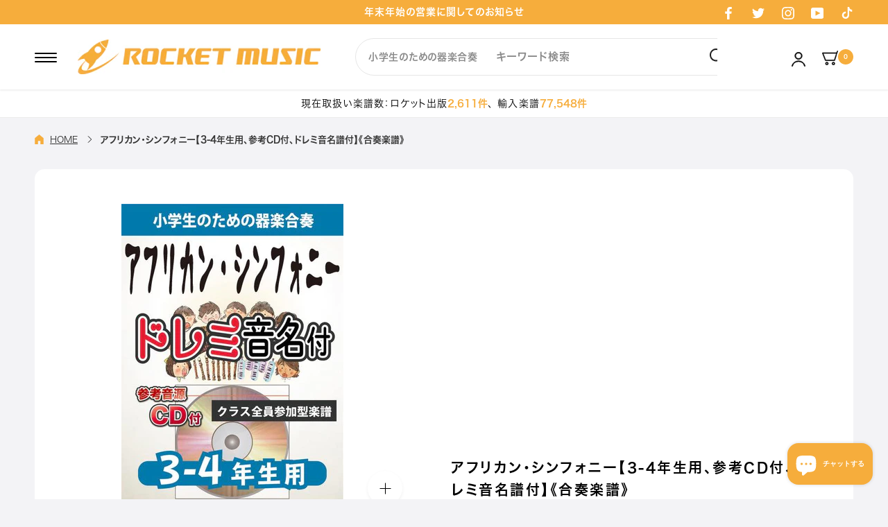

--- FILE ---
content_type: text/html; charset=utf-8
request_url: https://www.gakufu.co.jp/products/kgh219
body_size: 54364
content:















<!doctype html>

<html class="no-js" lang="ja">
  <head>
    <meta charset="utf-8"> 
    <meta http-equiv="X-UA-Compatible" content="IE=edge,chrome=1">
    <meta name="viewport" content="width=device-width, initial-scale=1.0, height=device-height, minimum-scale=1.0, maximum-scale=1.0">
    <meta name="theme-color" content="">

    <title>
      アフリカン・シンフォニー【3-4年生用、参考CD付、ドレミ音名譜付】《合奏楽譜》 &ndash; ロケットミュージック
    </title><meta name="description" content="《合奏楽譜》アフリカン・シンフォニー【3-4年生用、参考CD付、ドレミ音名入りパート譜付】&amp;lt;出版社 ロケットミュージック&amp;gt;グレード3-4年生用　★高校野球の応援曲としても超有名曲★　●3-4年生用にアレンジされた初中級用楽譜●アフリカの雄大な景色を想わせるリズムとメロディー。ディスコの帝王と呼ばれたヴァン・マッコイにより作曲された、シンフォニックな楽曲です。高校野球の応援テーマ曲としも知名度が高く、聴いていると気分が高揚してエネルギーが漲ってきます。アフリカの壮大な景色、そこに広がる大自然や悠々と駆け抜ける動物たちを思い浮かべながら、力強く演奏しましょう。"><link rel="canonical" href="https://www.gakufu.co.jp/products/kgh219"><link rel="shortcut icon" href="//www.gakufu.co.jp/cdn/shop/files/rocketmusic_favicon_96x.png?v=1656060430" type="image/png"><meta property="og:type" content="product">
  <meta property="og:title" content="アフリカン・シンフォニー【3-4年生用、参考CD付、ドレミ音名譜付】《合奏楽譜》"><meta property="og:image" content="http://www.gakufu.co.jp/cdn/shop/files/KGH219.jpg?v=1752475879">
    <meta property="og:image:secure_url" content="https://www.gakufu.co.jp/cdn/shop/files/KGH219.jpg?v=1752475879">
    <meta property="og:image:width" content="451">
    <meta property="og:image:height" content="640"><meta property="product:price:amount" content="4,235">
  <meta property="product:price:currency" content="JPY"><meta property="og:description" content="《合奏楽譜》アフリカン・シンフォニー【3-4年生用、参考CD付、ドレミ音名入りパート譜付】&amp;lt;出版社 ロケットミュージック&amp;gt;グレード3-4年生用　★高校野球の応援曲としても超有名曲★　●3-4年生用にアレンジされた初中級用楽譜●アフリカの雄大な景色を想わせるリズムとメロディー。ディスコの帝王と呼ばれたヴァン・マッコイにより作曲された、シンフォニックな楽曲です。高校野球の応援テーマ曲としも知名度が高く、聴いていると気分が高揚してエネルギーが漲ってきます。アフリカの壮大な景色、そこに広がる大自然や悠々と駆け抜ける動物たちを思い浮かべながら、力強く演奏しましょう。"><meta property="og:url" content="https://www.gakufu.co.jp/products/kgh219">
<meta property="og:site_name" content="ロケットミュージック"><meta name="twitter:card" content="summary"><meta name="twitter:title" content="アフリカン・シンフォニー【3-4年生用、参考CD付、ドレミ音名譜付】《合奏楽譜》">
  <meta name="twitter:description" content="●3-4年生用にアレンジされた初中級用楽譜●アフリカの雄大な景色を想わせるリズムとメロディー。ディスコの帝王と呼ばれたヴァン・マッコイにより作曲された、シンフォニックな楽曲です。高校野球の応援テーマ曲としも知名度が高く、聴いていると気分が高揚してエネルギーが漲ってきます。アフリカの壮大な景色、そこに広がる大自然や悠々と駆け抜ける動物たちを思い浮かべながら、力強く演奏しましょう。※イントロはパーカッションのアンサンブルです。元気よく演奏してください。13，14小節目はコンガかボンゴのソロです。楽譜通りではなくても良いので、力強く叩いてください。">
  <meta name="twitter:image" content="https://www.gakufu.co.jp/cdn/shop/files/KGH219_600x600_crop_center.jpg?v=1752475879">
    <style>
  @font-face {
  font-family: Montserrat;
  font-weight: 500;
  font-style: normal;
  font-display: fallback;
  src: url("//www.gakufu.co.jp/cdn/fonts/montserrat/montserrat_n5.07ef3781d9c78c8b93c98419da7ad4fbeebb6635.woff2") format("woff2"),
       url("//www.gakufu.co.jp/cdn/fonts/montserrat/montserrat_n5.adf9b4bd8b0e4f55a0b203cdd84512667e0d5e4d.woff") format("woff");
}

  @font-face {
  font-family: "Nunito Sans";
  font-weight: 400;
  font-style: normal;
  font-display: fallback;
  src: url("//www.gakufu.co.jp/cdn/fonts/nunito_sans/nunitosans_n4.0276fe080df0ca4e6a22d9cb55aed3ed5ba6b1da.woff2") format("woff2"),
       url("//www.gakufu.co.jp/cdn/fonts/nunito_sans/nunitosans_n4.b4964bee2f5e7fd9c3826447e73afe2baad607b7.woff") format("woff");
}


  @font-face {
  font-family: "Nunito Sans";
  font-weight: 700;
  font-style: normal;
  font-display: fallback;
  src: url("//www.gakufu.co.jp/cdn/fonts/nunito_sans/nunitosans_n7.25d963ed46da26098ebeab731e90d8802d989fa5.woff2") format("woff2"),
       url("//www.gakufu.co.jp/cdn/fonts/nunito_sans/nunitosans_n7.d32e3219b3d2ec82285d3027bd673efc61a996c8.woff") format("woff");
}

  @font-face {
  font-family: "Nunito Sans";
  font-weight: 400;
  font-style: italic;
  font-display: fallback;
  src: url("//www.gakufu.co.jp/cdn/fonts/nunito_sans/nunitosans_i4.6e408730afac1484cf297c30b0e67c86d17fc586.woff2") format("woff2"),
       url("//www.gakufu.co.jp/cdn/fonts/nunito_sans/nunitosans_i4.c9b6dcbfa43622b39a5990002775a8381942ae38.woff") format("woff");
}

  @font-face {
  font-family: "Nunito Sans";
  font-weight: 700;
  font-style: italic;
  font-display: fallback;
  src: url("//www.gakufu.co.jp/cdn/fonts/nunito_sans/nunitosans_i7.8c1124729eec046a321e2424b2acf328c2c12139.woff2") format("woff2"),
       url("//www.gakufu.co.jp/cdn/fonts/nunito_sans/nunitosans_i7.af4cda04357273e0996d21184432bcb14651a64d.woff") format("woff");
}


  :root {
    
      
    --heading-font-family : Hiragino Sans W6, sans-serif;
    --heading-font-weight : 600;
    --heading-font-style  : normal;

    --text-font-family : Hiragino Sans W3, sans-serif;
    --text-font-weight : 300;
    --text-font-style  : normal;

    --base-text-font-size   : 15px;
    --default-text-font-size: 14px;--background          : #ffffff;
    --background-rgb      : 255, 255, 255;
    --light-background    : #ffffff;
    --light-background-rgb: 255, 255, 255;
    --heading-color       : #000000;
    --text-color          : #000000;
    --text-color-rgb      : 0, 0, 0;
    --text-color-light    : #000000;
    --text-color-light-rgb: 0, 0, 0;
    --link-color          : #000000;
    --link-color-rgb      : 0, 0, 0;
    --border-color        : #d9d9d9;
    --border-color-rgb    : 217, 217, 217;

    --button-background    : #f6ad3c;
    --button-background-rgb: 246, 173, 60;
    --button-text-color    : #ffffff;

    --header-background       : #ffffff;
    --header-heading-color    : #000000;
    --header-light-text-color : #000000;
    --header-border-color     : #d9d9d9;

    --footer-background    : #28292c;
    --footer-text-color    : #ffffff;
    --footer-heading-color : #ffffff;
    --footer-border-color  : #48494c;

    --navigation-background      : #ffffff;
    --navigation-background-rgb  : 255, 255, 255;
    --navigation-text-color      : #000000;
    --navigation-text-color-light: rgba(0, 0, 0, 0.5);
    --navigation-border-color    : rgba(0, 0, 0, 0.25);

    --newsletter-popup-background     : #1c1b1b;
    --newsletter-popup-text-color     : #000000;
    --newsletter-popup-text-color-rgb : 0, 0, 0;

    --secondary-elements-background       : #1c1b1b;
    --secondary-elements-background-rgb   : 28, 27, 27;
    --secondary-elements-text-color       : #ffffff;
    --secondary-elements-text-color-light : rgba(255, 255, 255, 0.5);
    --secondary-elements-border-color     : rgba(255, 255, 255, 0.25);

    --product-sale-price-color    : #eb5e5e;
    --product-sale-price-color-rgb: 235, 94, 94;
    --product-star-rating: #f6a429;

    /* Shopify related variables */
    --payment-terms-background-color: #ffffff;

    /* Products */

    --horizontal-spacing-four-products-per-row: 60px;
        --horizontal-spacing-two-products-per-row : 60px;

    --vertical-spacing-four-products-per-row: 60px;
        --vertical-spacing-two-products-per-row : 75px;

    /* Animation */
    --drawer-transition-timing: cubic-bezier(0.645, 0.045, 0.355, 1);
    --header-base-height: 80px; /* We set a default for browsers that do not support CSS variables */

    /* Cursors */
    --cursor-zoom-in-svg    : url(//www.gakufu.co.jp/cdn/shop/t/3/assets/cursor-zoom-in.svg?v=100326362725928540331653293713);
    --cursor-zoom-in-2x-svg : url(//www.gakufu.co.jp/cdn/shop/t/3/assets/cursor-zoom-in-2x.svg?v=71919207650934979201653293713);
  }
</style>

<script>
  // IE11 does not have support for CSS variables, so we have to polyfill them
  if (!(((window || {}).CSS || {}).supports && window.CSS.supports('(--a: 0)'))) {
    const script = document.createElement('script');
    script.type = 'text/javascript';
    script.src = 'https://cdn.jsdelivr.net/npm/css-vars-ponyfill@2';
    script.onload = function() {
      cssVars({});
    };

    document.getElementsByTagName('head')[0].appendChild(script);
  }
</script>

    
  <script>window.performance && window.performance.mark && window.performance.mark('shopify.content_for_header.start');</script><meta name="google-site-verification" content="WVTTU-fmGEtBis4LOp19zfrnNH5hy2fEc4y-du_oNaY">
<meta name="facebook-domain-verification" content="24w0nb15ujcjpmghjsbwt5krwv7kfz">
<meta id="shopify-digital-wallet" name="shopify-digital-wallet" content="/55360159813/digital_wallets/dialog">
<meta name="shopify-checkout-api-token" content="99a7c961b1cb374090dd6246279724d6">
<link rel="alternate" type="application/json+oembed" href="https://www.gakufu.co.jp/products/kgh219.oembed">
<script async="async" src="/checkouts/internal/preloads.js?locale=ja-JP"></script>
<link rel="preconnect" href="https://shop.app" crossorigin="anonymous">
<script async="async" src="https://shop.app/checkouts/internal/preloads.js?locale=ja-JP&shop_id=55360159813" crossorigin="anonymous"></script>
<script id="apple-pay-shop-capabilities" type="application/json">{"shopId":55360159813,"countryCode":"JP","currencyCode":"JPY","merchantCapabilities":["supports3DS"],"merchantId":"gid:\/\/shopify\/Shop\/55360159813","merchantName":"ロケットミュージック","requiredBillingContactFields":["postalAddress","email","phone"],"requiredShippingContactFields":["postalAddress","email","phone"],"shippingType":"shipping","supportedNetworks":["visa","masterCard","amex","jcb","discover"],"total":{"type":"pending","label":"ロケットミュージック","amount":"1.00"},"shopifyPaymentsEnabled":true,"supportsSubscriptions":true}</script>
<script id="shopify-features" type="application/json">{"accessToken":"99a7c961b1cb374090dd6246279724d6","betas":["rich-media-storefront-analytics"],"domain":"www.gakufu.co.jp","predictiveSearch":false,"shopId":55360159813,"locale":"ja"}</script>
<script>var Shopify = Shopify || {};
Shopify.shop = "rocket-music-inc.myshopify.com";
Shopify.locale = "ja";
Shopify.currency = {"active":"JPY","rate":"1.0"};
Shopify.country = "JP";
Shopify.theme = {"name":"ByR6B_custom_v1","id":121812025413,"schema_name":"Prestige","schema_version":"5.7.0","theme_store_id":855,"role":"main"};
Shopify.theme.handle = "null";
Shopify.theme.style = {"id":null,"handle":null};
Shopify.cdnHost = "www.gakufu.co.jp/cdn";
Shopify.routes = Shopify.routes || {};
Shopify.routes.root = "/";</script>
<script type="module">!function(o){(o.Shopify=o.Shopify||{}).modules=!0}(window);</script>
<script>!function(o){function n(){var o=[];function n(){o.push(Array.prototype.slice.apply(arguments))}return n.q=o,n}var t=o.Shopify=o.Shopify||{};t.loadFeatures=n(),t.autoloadFeatures=n()}(window);</script>
<script>
  window.ShopifyPay = window.ShopifyPay || {};
  window.ShopifyPay.apiHost = "shop.app\/pay";
  window.ShopifyPay.redirectState = null;
</script>
<script id="shop-js-analytics" type="application/json">{"pageType":"product"}</script>
<script defer="defer" async type="module" src="//www.gakufu.co.jp/cdn/shopifycloud/shop-js/modules/v2/client.init-shop-cart-sync_0MstufBG.ja.esm.js"></script>
<script defer="defer" async type="module" src="//www.gakufu.co.jp/cdn/shopifycloud/shop-js/modules/v2/chunk.common_jll-23Z1.esm.js"></script>
<script defer="defer" async type="module" src="//www.gakufu.co.jp/cdn/shopifycloud/shop-js/modules/v2/chunk.modal_HXih6-AF.esm.js"></script>
<script type="module">
  await import("//www.gakufu.co.jp/cdn/shopifycloud/shop-js/modules/v2/client.init-shop-cart-sync_0MstufBG.ja.esm.js");
await import("//www.gakufu.co.jp/cdn/shopifycloud/shop-js/modules/v2/chunk.common_jll-23Z1.esm.js");
await import("//www.gakufu.co.jp/cdn/shopifycloud/shop-js/modules/v2/chunk.modal_HXih6-AF.esm.js");

  window.Shopify.SignInWithShop?.initShopCartSync?.({"fedCMEnabled":true,"windoidEnabled":true});

</script>
<script>
  window.Shopify = window.Shopify || {};
  if (!window.Shopify.featureAssets) window.Shopify.featureAssets = {};
  window.Shopify.featureAssets['shop-js'] = {"shop-cart-sync":["modules/v2/client.shop-cart-sync_DN7iwvRY.ja.esm.js","modules/v2/chunk.common_jll-23Z1.esm.js","modules/v2/chunk.modal_HXih6-AF.esm.js"],"init-fed-cm":["modules/v2/client.init-fed-cm_DmZOWWut.ja.esm.js","modules/v2/chunk.common_jll-23Z1.esm.js","modules/v2/chunk.modal_HXih6-AF.esm.js"],"shop-cash-offers":["modules/v2/client.shop-cash-offers_HFfvn_Gz.ja.esm.js","modules/v2/chunk.common_jll-23Z1.esm.js","modules/v2/chunk.modal_HXih6-AF.esm.js"],"shop-login-button":["modules/v2/client.shop-login-button_BVN3pvk0.ja.esm.js","modules/v2/chunk.common_jll-23Z1.esm.js","modules/v2/chunk.modal_HXih6-AF.esm.js"],"pay-button":["modules/v2/client.pay-button_CyS_4GVi.ja.esm.js","modules/v2/chunk.common_jll-23Z1.esm.js","modules/v2/chunk.modal_HXih6-AF.esm.js"],"shop-button":["modules/v2/client.shop-button_zh22db91.ja.esm.js","modules/v2/chunk.common_jll-23Z1.esm.js","modules/v2/chunk.modal_HXih6-AF.esm.js"],"avatar":["modules/v2/client.avatar_BTnouDA3.ja.esm.js"],"init-windoid":["modules/v2/client.init-windoid_BlVJIuJ5.ja.esm.js","modules/v2/chunk.common_jll-23Z1.esm.js","modules/v2/chunk.modal_HXih6-AF.esm.js"],"init-shop-for-new-customer-accounts":["modules/v2/client.init-shop-for-new-customer-accounts_BqzwtUK7.ja.esm.js","modules/v2/client.shop-login-button_BVN3pvk0.ja.esm.js","modules/v2/chunk.common_jll-23Z1.esm.js","modules/v2/chunk.modal_HXih6-AF.esm.js"],"init-shop-email-lookup-coordinator":["modules/v2/client.init-shop-email-lookup-coordinator_DKDv3hKi.ja.esm.js","modules/v2/chunk.common_jll-23Z1.esm.js","modules/v2/chunk.modal_HXih6-AF.esm.js"],"init-shop-cart-sync":["modules/v2/client.init-shop-cart-sync_0MstufBG.ja.esm.js","modules/v2/chunk.common_jll-23Z1.esm.js","modules/v2/chunk.modal_HXih6-AF.esm.js"],"shop-toast-manager":["modules/v2/client.shop-toast-manager_BkVvTGW3.ja.esm.js","modules/v2/chunk.common_jll-23Z1.esm.js","modules/v2/chunk.modal_HXih6-AF.esm.js"],"init-customer-accounts":["modules/v2/client.init-customer-accounts_CZbUHFPX.ja.esm.js","modules/v2/client.shop-login-button_BVN3pvk0.ja.esm.js","modules/v2/chunk.common_jll-23Z1.esm.js","modules/v2/chunk.modal_HXih6-AF.esm.js"],"init-customer-accounts-sign-up":["modules/v2/client.init-customer-accounts-sign-up_C0QA8nCd.ja.esm.js","modules/v2/client.shop-login-button_BVN3pvk0.ja.esm.js","modules/v2/chunk.common_jll-23Z1.esm.js","modules/v2/chunk.modal_HXih6-AF.esm.js"],"shop-follow-button":["modules/v2/client.shop-follow-button_CSkbpFfm.ja.esm.js","modules/v2/chunk.common_jll-23Z1.esm.js","modules/v2/chunk.modal_HXih6-AF.esm.js"],"checkout-modal":["modules/v2/client.checkout-modal_rYdHFJTE.ja.esm.js","modules/v2/chunk.common_jll-23Z1.esm.js","modules/v2/chunk.modal_HXih6-AF.esm.js"],"shop-login":["modules/v2/client.shop-login_DeXIozZF.ja.esm.js","modules/v2/chunk.common_jll-23Z1.esm.js","modules/v2/chunk.modal_HXih6-AF.esm.js"],"lead-capture":["modules/v2/client.lead-capture_DGEoeVgo.ja.esm.js","modules/v2/chunk.common_jll-23Z1.esm.js","modules/v2/chunk.modal_HXih6-AF.esm.js"],"payment-terms":["modules/v2/client.payment-terms_BXPcfuME.ja.esm.js","modules/v2/chunk.common_jll-23Z1.esm.js","modules/v2/chunk.modal_HXih6-AF.esm.js"]};
</script>
<script>(function() {
  var isLoaded = false;
  function asyncLoad() {
    if (isLoaded) return;
    isLoaded = true;
    var urls = ["https:\/\/documents-app.mixlogue.jp\/scripts\/ue87f9sf8e7rd.min.js?shop=rocket-music-inc.myshopify.com","https:\/\/delivery-date-and-time-picker.amp.tokyo\/script_tags\/cart_attributes.js?shop=rocket-music-inc.myshopify.com","\/\/livesearch.okasconcepts.com\/js\/livesearch.init.min.js?v=2\u0026shop=rocket-music-inc.myshopify.com","https:\/\/na.shgcdn3.com\/pixel-collector.js?shop=rocket-music-inc.myshopify.com"];
    for (var i = 0; i < urls.length; i++) {
      var s = document.createElement('script');
      s.type = 'text/javascript';
      s.async = true;
      s.src = urls[i];
      var x = document.getElementsByTagName('script')[0];
      x.parentNode.insertBefore(s, x);
    }
  };
  if(window.attachEvent) {
    window.attachEvent('onload', asyncLoad);
  } else {
    window.addEventListener('load', asyncLoad, false);
  }
})();</script>
<script id="__st">var __st={"a":55360159813,"offset":32400,"reqid":"05d7fd38-bec6-4bda-bb56-82677dd781e1-1769114087","pageurl":"www.gakufu.co.jp\/products\/kgh219","u":"057c7e0a20ae","p":"product","rtyp":"product","rid":6769007689797};</script>
<script>window.ShopifyPaypalV4VisibilityTracking = true;</script>
<script id="captcha-bootstrap">!function(){'use strict';const t='contact',e='account',n='new_comment',o=[[t,t],['blogs',n],['comments',n],[t,'customer']],c=[[e,'customer_login'],[e,'guest_login'],[e,'recover_customer_password'],[e,'create_customer']],r=t=>t.map((([t,e])=>`form[action*='/${t}']:not([data-nocaptcha='true']) input[name='form_type'][value='${e}']`)).join(','),a=t=>()=>t?[...document.querySelectorAll(t)].map((t=>t.form)):[];function s(){const t=[...o],e=r(t);return a(e)}const i='password',u='form_key',d=['recaptcha-v3-token','g-recaptcha-response','h-captcha-response',i],f=()=>{try{return window.sessionStorage}catch{return}},m='__shopify_v',_=t=>t.elements[u];function p(t,e,n=!1){try{const o=window.sessionStorage,c=JSON.parse(o.getItem(e)),{data:r}=function(t){const{data:e,action:n}=t;return t[m]||n?{data:e,action:n}:{data:t,action:n}}(c);for(const[e,n]of Object.entries(r))t.elements[e]&&(t.elements[e].value=n);n&&o.removeItem(e)}catch(o){console.error('form repopulation failed',{error:o})}}const l='form_type',E='cptcha';function T(t){t.dataset[E]=!0}const w=window,h=w.document,L='Shopify',v='ce_forms',y='captcha';let A=!1;((t,e)=>{const n=(g='f06e6c50-85a8-45c8-87d0-21a2b65856fe',I='https://cdn.shopify.com/shopifycloud/storefront-forms-hcaptcha/ce_storefront_forms_captcha_hcaptcha.v1.5.2.iife.js',D={infoText:'hCaptchaによる保護',privacyText:'プライバシー',termsText:'利用規約'},(t,e,n)=>{const o=w[L][v],c=o.bindForm;if(c)return c(t,g,e,D).then(n);var r;o.q.push([[t,g,e,D],n]),r=I,A||(h.body.append(Object.assign(h.createElement('script'),{id:'captcha-provider',async:!0,src:r})),A=!0)});var g,I,D;w[L]=w[L]||{},w[L][v]=w[L][v]||{},w[L][v].q=[],w[L][y]=w[L][y]||{},w[L][y].protect=function(t,e){n(t,void 0,e),T(t)},Object.freeze(w[L][y]),function(t,e,n,w,h,L){const[v,y,A,g]=function(t,e,n){const i=e?o:[],u=t?c:[],d=[...i,...u],f=r(d),m=r(i),_=r(d.filter((([t,e])=>n.includes(e))));return[a(f),a(m),a(_),s()]}(w,h,L),I=t=>{const e=t.target;return e instanceof HTMLFormElement?e:e&&e.form},D=t=>v().includes(t);t.addEventListener('submit',(t=>{const e=I(t);if(!e)return;const n=D(e)&&!e.dataset.hcaptchaBound&&!e.dataset.recaptchaBound,o=_(e),c=g().includes(e)&&(!o||!o.value);(n||c)&&t.preventDefault(),c&&!n&&(function(t){try{if(!f())return;!function(t){const e=f();if(!e)return;const n=_(t);if(!n)return;const o=n.value;o&&e.removeItem(o)}(t);const e=Array.from(Array(32),(()=>Math.random().toString(36)[2])).join('');!function(t,e){_(t)||t.append(Object.assign(document.createElement('input'),{type:'hidden',name:u})),t.elements[u].value=e}(t,e),function(t,e){const n=f();if(!n)return;const o=[...t.querySelectorAll(`input[type='${i}']`)].map((({name:t})=>t)),c=[...d,...o],r={};for(const[a,s]of new FormData(t).entries())c.includes(a)||(r[a]=s);n.setItem(e,JSON.stringify({[m]:1,action:t.action,data:r}))}(t,e)}catch(e){console.error('failed to persist form',e)}}(e),e.submit())}));const S=(t,e)=>{t&&!t.dataset[E]&&(n(t,e.some((e=>e===t))),T(t))};for(const o of['focusin','change'])t.addEventListener(o,(t=>{const e=I(t);D(e)&&S(e,y())}));const B=e.get('form_key'),M=e.get(l),P=B&&M;t.addEventListener('DOMContentLoaded',(()=>{const t=y();if(P)for(const e of t)e.elements[l].value===M&&p(e,B);[...new Set([...A(),...v().filter((t=>'true'===t.dataset.shopifyCaptcha))])].forEach((e=>S(e,t)))}))}(h,new URLSearchParams(w.location.search),n,t,e,['guest_login'])})(!0,!0)}();</script>
<script integrity="sha256-4kQ18oKyAcykRKYeNunJcIwy7WH5gtpwJnB7kiuLZ1E=" data-source-attribution="shopify.loadfeatures" defer="defer" src="//www.gakufu.co.jp/cdn/shopifycloud/storefront/assets/storefront/load_feature-a0a9edcb.js" crossorigin="anonymous"></script>
<script crossorigin="anonymous" defer="defer" src="//www.gakufu.co.jp/cdn/shopifycloud/storefront/assets/shopify_pay/storefront-65b4c6d7.js?v=20250812"></script>
<script data-source-attribution="shopify.dynamic_checkout.dynamic.init">var Shopify=Shopify||{};Shopify.PaymentButton=Shopify.PaymentButton||{isStorefrontPortableWallets:!0,init:function(){window.Shopify.PaymentButton.init=function(){};var t=document.createElement("script");t.src="https://www.gakufu.co.jp/cdn/shopifycloud/portable-wallets/latest/portable-wallets.ja.js",t.type="module",document.head.appendChild(t)}};
</script>
<script data-source-attribution="shopify.dynamic_checkout.buyer_consent">
  function portableWalletsHideBuyerConsent(e){var t=document.getElementById("shopify-buyer-consent"),n=document.getElementById("shopify-subscription-policy-button");t&&n&&(t.classList.add("hidden"),t.setAttribute("aria-hidden","true"),n.removeEventListener("click",e))}function portableWalletsShowBuyerConsent(e){var t=document.getElementById("shopify-buyer-consent"),n=document.getElementById("shopify-subscription-policy-button");t&&n&&(t.classList.remove("hidden"),t.removeAttribute("aria-hidden"),n.addEventListener("click",e))}window.Shopify?.PaymentButton&&(window.Shopify.PaymentButton.hideBuyerConsent=portableWalletsHideBuyerConsent,window.Shopify.PaymentButton.showBuyerConsent=portableWalletsShowBuyerConsent);
</script>
<script data-source-attribution="shopify.dynamic_checkout.cart.bootstrap">document.addEventListener("DOMContentLoaded",(function(){function t(){return document.querySelector("shopify-accelerated-checkout-cart, shopify-accelerated-checkout")}if(t())Shopify.PaymentButton.init();else{new MutationObserver((function(e,n){t()&&(Shopify.PaymentButton.init(),n.disconnect())})).observe(document.body,{childList:!0,subtree:!0})}}));
</script>
<link id="shopify-accelerated-checkout-styles" rel="stylesheet" media="screen" href="https://www.gakufu.co.jp/cdn/shopifycloud/portable-wallets/latest/accelerated-checkout-backwards-compat.css" crossorigin="anonymous">
<style id="shopify-accelerated-checkout-cart">
        #shopify-buyer-consent {
  margin-top: 1em;
  display: inline-block;
  width: 100%;
}

#shopify-buyer-consent.hidden {
  display: none;
}

#shopify-subscription-policy-button {
  background: none;
  border: none;
  padding: 0;
  text-decoration: underline;
  font-size: inherit;
  cursor: pointer;
}

#shopify-subscription-policy-button::before {
  box-shadow: none;
}

      </style>

<script>window.performance && window.performance.mark && window.performance.mark('shopify.content_for_header.end');</script>
  





  <script type="text/javascript">
    
      window.__shgMoneyFormat = window.__shgMoneyFormat || {"JPY":{"currency":"JPY","currency_symbol":"¥","currency_symbol_location":"left","decimal_places":0,"decimal_separator":".","thousands_separator":","}};
    
    window.__shgCurrentCurrencyCode = window.__shgCurrentCurrencyCode || {
      currency: "JPY",
      currency_symbol: "¥",
      decimal_separator: ".",
      thousands_separator: ",",
      decimal_places: 2,
      currency_symbol_location: "left"
    };
  </script>



<link rel="preload" as="style" href="//www.gakufu.co.jp/cdn/shop/t/3/assets/theme.css?v=15464617775202538351744766562">
    <link rel="preload" as="style" href="//www.gakufu.co.jp/cdn/shop/t/3/assets/custom-top.css?v=50549002600468579051744770273">
    
    
    <link rel="stylesheet" href="//www.gakufu.co.jp/cdn/shop/t/3/assets/slick.css?v=98340474046176884051652922627">
    <link rel="stylesheet" href="//www.gakufu.co.jp/cdn/shop/t/3/assets/theme.css?v=15464617775202538351744766562">
    
    <link rel="stylesheet" href="//www.gakufu.co.jp/cdn/shop/t/3/assets/custom-base.css?v=54293016813749795101653984821">
    <link rel="stylesheet" href="//www.gakufu.co.jp/cdn/shop/t/3/assets/custom-common.css?v=112394069057688811281660127817">
    <link rel="stylesheet" href="//www.gakufu.co.jp/cdn/shop/t/3/assets/custom-top.css?v=50549002600468579051744770273">
    <link rel="stylesheet" href="//www.gakufu.co.jp/cdn/shop/t/3/assets/c-custom-banner.css?v=129760268710359088761743399839"><link rel="stylesheet" href="//www.gakufu.co.jp/cdn/shop/t/3/assets/custom-product.css?v=8828608954418706631746516310"><link rel="stylesheet" href="//www.gakufu.co.jp/cdn/shop/t/3/assets/custom-top-brass-band.css?v=29138021491637479671720419635">
    <link rel="stylesheet" href="//www.gakufu.co.jp/cdn/shop/t/3/assets/custom-top-instrumental-ensemble.css?v=171588209009832056771672908199">
    <link rel="stylesheet" href="//www.gakufu.co.jp/cdn/shop/t/3/assets/custom-top-wind-instrument.css?v=152129913018831556331720419369"><link rel="stylesheet" href="//www.gakufu.co.jp/cdn/shop/t/3/assets/custom-feedback.css?v=143174133706425208181743414850">
    <link rel="stylesheet" href="//www.gakufu.co.jp/cdn/shop/t/3/assets/custom-check-feedback.css?v=15512962828158967351656063209">
    <link rel="stylesheet" href="https://use.typekit.net/szv4wnb.css">
    
    <style>
      @font-face {
        font-family: Hiragino Sans W3;
        src: url(//www.gakufu.co.jp/cdn/shop/t/3/assets/Upr_W3.otf?v=36872544991027749671652923817);
      }
      @font-face {
        font-family: Hiragino Sans W6;
        src: url(//www.gakufu.co.jp/cdn/shop/t/3/assets/Upr_W6.otf?v=182935042034115744091652923827);
      }
      @font-face {
        font-family: Hiragino Kaku Gothic StdN;
        src: url(//www.gakufu.co.jp/cdn/shop/t/3/assets/Hiragino_Kaku_Gothic_StdN_-_W3.otf?v=3181825797250607871654073012);
      }
    </style>

    <script>// This allows to expose several variables to the global scope, to be used in scripts
      window.theme = {
        pageType: "product",
        moneyFormat: "¥{{amount_no_decimals}}",
        moneyWithCurrencyFormat: "¥{{amount_no_decimals}} JPY",
        currencyCodeEnabled: false,
        productImageSize: "natural",
        searchMode: "product,article",
        showPageTransition: false,
        showElementStaggering: false,
        showImageZooming: true
      };

      window.routes = {
        rootUrl: "\/",
        rootUrlWithoutSlash: '',
        cartUrl: "\/cart",
        cartAddUrl: "\/cart\/add",
        cartChangeUrl: "\/cart\/change",
        searchUrl: "\/search",
        productRecommendationsUrl: "\/recommendations\/products"
      };

      window.languages = {
        cartAddNote: "注文コメントを追加",
        cartEditNote: "注文コメントを変更",
        productImageLoadingError: "この画像を読み込めませんでした。 ページをリロードしてください。",
        productFormAddToCart: "カートに入れる",
        productFormUnavailable: "お取り扱いできません",
        productFormSoldOut: "sold out",
        shippingEstimatorOneResult: "1つのオプションが利用可能：",
        shippingEstimatorMoreResults: "{{count}}つのオプションが利用可能：",
        shippingEstimatorNoResults: "配送が見つかりませんでした"
      };

      window.lazySizesConfig = {
        loadHidden: false,
        hFac: 0.5,
        expFactor: 2,
        ricTimeout: 150,
        lazyClass: 'Image--lazyLoad',
        loadingClass: 'Image--lazyLoading',
        loadedClass: 'Image--lazyLoaded'
      };

      document.documentElement.className = document.documentElement.className.replace('no-js', 'js');
      document.documentElement.style.setProperty('--window-height', window.innerHeight + 'px');

      // We do a quick detection of some features (we could use Modernizr but for so little...)
      (function() {
        document.documentElement.className += ((window.CSS && window.CSS.supports('(position: sticky) or (position: -webkit-sticky)')) ? ' supports-sticky' : ' no-supports-sticky');
        document.documentElement.className += (window.matchMedia('(-moz-touch-enabled: 1), (hover: none)')).matches ? ' no-supports-hover' : ' supports-hover';
      }());

      
    </script>

    <script src="//www.gakufu.co.jp/cdn/shop/t/3/assets/lazysizes.min.js?v=174358363404432586981652921443" async></script><script src="//www.gakufu.co.jp/cdn/shop/t/3/assets/jquery-3-6-0.min.js?v=115860211936397945481721974893" ></script>
     
    <script src="//www.gakufu.co.jp/cdn/shop/t/3/assets/slick-1-8-1.min.js?v=119177116428520753221721974927" defer></script>
    
    <script src="//www.gakufu.co.jp/cdn/shop/t/3/assets/libs.min.js?v=26178543184394469741652921444" defer></script>
    <script src="//www.gakufu.co.jp/cdn/shop/t/3/assets/theme.js?v=112603231475265310801727401176" defer></script>
    <script src="//www.gakufu.co.jp/cdn/shop/t/3/assets/custom.js?v=123371558531703971671660118321" defer></script>
    <script src="//www.gakufu.co.jp/cdn/shop/t/3/assets/custom-top.js?v=114324543274576777481747649388" defer></script><script src="//www.gakufu.co.jp/cdn/shop/t/3/assets/magnific-popup.js?v=3879301674336663241656320563" defer></script>
    <script src="//www.gakufu.co.jp/cdn/shop/t/3/assets/custom-product.js?v=99292657852412744121656327446" defer></script><script>
      (function () {
        window.onpageshow = function() {
          if (window.theme.showPageTransition) {
            var pageTransition = document.querySelector('.PageTransition');

            if (pageTransition) {
              pageTransition.style.visibility = 'visible';
              pageTransition.style.opacity = '0';
            }
          }

          // When the page is loaded from the cache, we have to reload the cart content
          document.documentElement.dispatchEvent(new CustomEvent('cart:refresh', {
            bubbles: true
          }));
        };
      })();
    </script>

    
  <script type="application/ld+json">
  {
    "@context": "http://schema.org",
    "@type": "Product",
  "offers": [{
        "@type": "Offer",
        "name": "Default Title",
        "availability":"https://schema.org/InStock",
        "price": 4235.0,
        "priceCurrency": "JPY",
        "priceValidUntil": "2026-02-02",
        "shippingDetails": {
          "@type": "OfferShippingDetails",
          "shippingRate": {
            "@type": "MonetaryAmount",
            "minValue": 480,
            "maxValue": 980,
            "currency": "JPY"
          },
          "shippingDestination": [
            {
              "@type": "DefinedRegion",
              "addressCountry": "JP"
            }
          ],
          "deliveryTime": {
            "@type": "ShippingDeliveryTime",
            "handlingTime": {
              "@type": "QuantitativeValue",
              "minValue": 1,
              "maxValue": 2,
              "unitCode": "d"
            },
            "transitTime": {
              "@type": "QuantitativeValue",
              "minValue": 1,
              "maxValue": 3,
              "unitCode": "d"
            },
            "businessDays": {
              "@type": "OpeningHoursSpecification",
              "dayOfWeek": [
                "https://schema.org/Monday",
                "https://schema.org/Tuesday",
                "https://schema.org/Wednesday",
                "https://schema.org/Thursday",
                "https://schema.org/Friday"
              ]
            },
            "cutOffTime": "14:00:00"
          }
        },
        "acceptedPaymentMethod": [
          "https://schema.org/CreditCard",
          "https://schema.org/Cash",
          "https://schema.org/Invoice"
        ],
        "hasMerchantReturnPolicy": {
          "@type": "MerchantReturnPolicy",
          "returnPolicyCategory": "https://schema.org/MerchantReturnNotPermitted",
          "merchantReturnDays": 7,
          "returnMethod": "https://schema.org/ReturnByMail",
          "returnFees": "https://schema.org/FreeReturn",
          "returnShippingFeesAmount": {
            "@type": "MonetaryAmount",
            "value": "0",
            "currency": "JPY"
          },
          "merchantReturnLink": "https://www.rocketmusic.jp/policies/legal-notice",
          "applicableCountry": {
            "@type": "Country",
            "name": "JP"
          },
          "additionalProperty": [
            {
              "@type": "PropertyValue",
              "name": "ReturnReason",
              "value": "IncorrectItem"
            },
            {
              "@type": "PropertyValue",
              "name": "ReturnReason",
              "value": "DamagedItem"
            }
          ]
        }
        ,
        "sku": "KGH219"
        ,
        "url": "/products/kgh219?variant=40140377882693"
      }]
  
  ,
  "gtin13": "4571453863765",
  "productId": "4571453863765"
  ,
  "brand": {
    "@type": "Brand",
    "name": "ロケットミュージック"
  },
  "name": "アフリカン・シンフォニー【3-4年生用、参考CD付、ドレミ音名譜付】《合奏楽譜》",
  "description": "●3-4年生用にアレンジされた初中級用楽譜●アフリカの雄大な景色を想わせるリズムとメロディー。ディスコの帝王と呼ばれたヴァン・マッコイにより作曲された、シンフォニックな楽曲です。高校野球の応援テーマ曲としも知名度が高く、聴いていると気分が高揚してエネルギーが漲ってきます。アフリカの壮大な景色、そこに広がる大自然や悠々と駆け抜ける動物たちを思い浮かべながら、力強く演奏しましょう。※イントロはパーカッションのアンサンブルです。元気よく演奏してください。13，14小節目はコンガかボンゴのソロです。楽譜通りではなくても良いので、力強く叩いてください。",
  "category": "楽譜",
  "url": "/products/kgh219",
  "sku": "KGH219",
  "image": {
    "@type": "ImageObject",
    "url": "https://www.gakufu.co.jp/cdn/shop/files/KGH219_1024x.jpg?v=1752475879",
    "image": "https://www.gakufu.co.jp/cdn/shop/files/KGH219_1024x.jpg?v=1752475879",
    "name": "アフリカン・シンフォニー【3-4年生用、参考CD付、ドレミ音名譜付】《合奏楽譜》の画像",
    "width": "1024",
    "height": "1024"
  }
  }
  </script>



  <script type="application/ld+json">
  {
    "@context": "http://schema.org",
    "@type": "BreadcrumbList",
  "itemListElement": [{
      "@type": "ListItem",
      "position": 1,
      "name": "ホームページ",
      "item": "https://www.gakufu.co.jp"
    },{
          "@type": "ListItem",
          "position": 2,
          "name": "アフリカン・シンフォニー【3-4年生用、参考CD付、ドレミ音名譜付】《合奏楽譜》",
          "item": "https://www.gakufu.co.jp/products/kgh219"
        }]
  }
  </script>


  
  

<script type="text/javascript">
  
    window.SHG_CUSTOMER = null;
  
</script>









   <script type="text/javascript"> (function(callback){ var script = document.createElement("script"); script.type = "text/javascript"; script.src = "https://www.rentracks.jp/js/itp/rt.track.js?t=" + (new Date()).getTime(); if ( script.readyState ) { script.onreadystatechange = function() { if ( script.readyState === "loaded" || script.readyState === "complete" ) { script.onreadystatechange = null; callback(); } }; } else { script.onload = function() { callback(); }; } document.getElementsByTagName("head")[0].appendChild(script); }(function(){})); </script>

<!-- BEGIN app block: shopify://apps/powerful-form-builder/blocks/app-embed/e4bcb1eb-35b2-42e6-bc37-bfe0e1542c9d --><script type="text/javascript" hs-ignore data-cookieconsent="ignore">
  var Globo = Globo || {};
  var globoFormbuilderRecaptchaInit = function(){};
  var globoFormbuilderHcaptchaInit = function(){};
  window.Globo.FormBuilder = window.Globo.FormBuilder || {};
  window.Globo.FormBuilder.shop = {"configuration":{"money_format":"¥{{amount_no_decimals}}"},"pricing":{"features":{"bulkOrderForm":false,"cartForm":false,"fileUpload":2,"removeCopyright":false,"restrictedEmailDomains":false,"metrics":false}},"settings":{"copyright":"Powered by <a href=\"https://globosoftware.net\" target=\"_blank\">Globo</a> <a href=\"https://apps.shopify.com/form-builder-contact-form\" target=\"_blank\">Form Builder</a>","hideWaterMark":false,"reCaptcha":{"recaptchaType":"v2","siteKey":false,"languageCode":"en"},"hCaptcha":{"siteKey":false},"scrollTop":false,"customCssCode":"","customCssEnabled":false,"additionalColumns":[]},"encryption_form_id":1,"url":"https://app.powerfulform.com/","CDN_URL":"https://dxo9oalx9qc1s.cloudfront.net","app_id":"1783207"};

  if(window.Globo.FormBuilder.shop.settings.customCssEnabled && window.Globo.FormBuilder.shop.settings.customCssCode){
    const customStyle = document.createElement('style');
    customStyle.type = 'text/css';
    customStyle.innerHTML = window.Globo.FormBuilder.shop.settings.customCssCode;
    document.head.appendChild(customStyle);
  }

  window.Globo.FormBuilder.forms = [];
    
      
      
      
      window.Globo.FormBuilder.forms[41215] = {"41215":{"elements":[{"id":"group-1","type":"group","label":"Page 1","description":"","elements":[{"id":"name-1","type":"name","label":{"ja":"お名前 (代表者名)"},"placeholder":{"ja":""},"description":"","limitCharacters":false,"characters":100,"hideLabel":false,"keepPositionLabel":false,"columnWidth":50,"displayDisjunctive":false,"required":true},{"id":"text","type":"text","label":{"ja":"学校名・団体名(任意)"},"placeholder":{"ja":""},"description":null,"hideLabel":false,"required":false,"columnWidth":50,"conditionalField":false},{"id":"email","type":"email","label":{"ja":"メールアドレス"},"placeholder":{"ja":""},"description":null,"hideLabel":false,"required":true,"columnWidth":50,"conditionalField":false},{"id":"phone-1","type":"phone","label":{"ja":"電話番号"},"placeholder":"","description":"","validatePhone":false,"onlyShowFlag":false,"defaultCountryCode":"us","limitCharacters":false,"characters":100,"hideLabel":false,"keepPositionLabel":false,"columnWidth":50,"displayType":"show","displayDisjunctive":false,"conditionalField":false,"required":true},{"id":"text-1","type":"text","label":{"ja":"商品番号"},"placeholder":{"ja":""},"description":"","limitCharacters":false,"characters":100,"hideLabel":false,"keepPositionLabel":false,"columnWidth":50,"displayType":"show","displayDisjunctive":false,"conditionalField":false,"required":true},{"id":"text-2","type":"text","label":{"ja":"楽曲名"},"placeholder":{"ja":""},"description":"","limitCharacters":false,"characters":100,"hideLabel":false,"keepPositionLabel":false,"columnWidth":50,"displayType":"show","displayDisjunctive":false,"conditionalField":false,"required":true},{"id":"text-4","type":"text","label":{"ja":"購入日"},"placeholder":{"ja":""},"description":{"ja":"不明な場合は大まかな時期で構いません。"},"limitCharacters":false,"characters":100,"hideLabel":false,"keepPositionLabel":false,"columnWidth":50,"displayType":"show","displayDisjunctive":false,"conditionalField":false,"required":true},{"id":"text-3","type":"text","label":{"ja":"購入店"},"placeholder":"","description":{"ja":"ご購入前の場合は予定店舗で構いません。"},"limitCharacters":false,"characters":100,"hideLabel":false,"keepPositionLabel":false,"columnWidth":50,"displayType":"show","displayDisjunctive":false,"conditionalField":false,"required":true},{"id":"textarea-1","type":"textarea","label":{"ja":"使用目的"},"placeholder":{"ja":"※日時、場所、大会名(上位大会含む)、イベント名等をご記入ください。"},"description":{"ja":"上記内容は許諾書に記載されます。"},"limitCharacters":false,"characters":100,"hideLabel":false,"keepPositionLabel":false,"columnWidth":100,"displayType":"show","displayDisjunctive":false,"conditionalField":false,"required":true},{"id":"checkbox-1","type":"checkbox","label":{"ja":"変更内容"},"options":[{"label":{"ja":"カット"},"value":"カット"},{"label":{"ja":"楽器の変更"},"value":"楽器の変更"},{"label":{"ja":"音の変更"},"value":"音の変更"},{"label":{"ja":"その他(以下に変更内容をお書きください)"},"value":"その他(以下に変更内容をお書きください)"}],"defaultOptions":"","otherOptionLabel":"Other","otherOptionPlaceholder":"Enter other option","hideLabel":false,"keepPositionLabel":false,"inlineOption":50,"columnWidth":100,"displayType":"show","displayDisjunctive":false,"conditionalField":false,"required":true},{"id":"textarea-2","type":"textarea","label":{"ja":"変更内容詳細"},"placeholder":{"ja":"※カット箇所、変更楽器等。できるだけ詳細にご入力ください。変更内容が確定されていない場合は、候補にあがっている変更をご記入ください。"},"description":{"ja":"上記内容は許諾書に記載されます。"},"limitCharacters":false,"characters":100,"hideLabel":false,"keepPositionLabel":false,"columnWidth":100,"displayType":"show","displayDisjunctive":false,"conditionalField":false,"required":false},{"id":"textarea-3","type":"textarea","label":{"ja":"その他備考"},"placeholder":"","description":"","limitCharacters":false,"characters":100,"hideLabel":false,"keepPositionLabel":false,"columnWidth":100,"displayType":"show","displayDisjunctive":false,"conditionalField":false}]}],"errorMessage":{"required":{"ja":"必須項目です"},"minSelections":"Please choose at least {{ min_selections }} options","maxSelections":"Please choose at maximum of {{ max_selections }} options","exactlySelections":"Please choose exactly {{ exact_selections }} options","invalid":{"ja":"無効な値です"},"invalidName":{"ja":"無効な値です"},"invalidEmail":{"ja":"無効なメールアドレスです"},"invalidURL":"Invalid url","invalidPhone":{"ja":"無効な電話番号です"},"invalidNumber":{"ja":"無効な数値です"},"invalidPassword":"Invalid password","confirmPasswordNotMatch":"Confirmed password doesn't match","customerAlreadyExists":"Customer already exists","fileSizeLimit":"File size limit","fileNotAllowed":"File not allowed","requiredCaptcha":"Required captcha","requiredProducts":"Please select product","limitQuantity":"The number of products left in stock has been exceeded","shopifyInvalidPhone":"phone - Enter a valid phone number to use this delivery method","shopifyPhoneHasAlready":"phone - Phone has already been taken","shopifyInvalidProvice":"addresses.province - is not valid","otherError":"Something went wrong, please try again"},"appearance":{"layout":"default","width":650,"style":"classic_rounded","mainColor":"#EB1256","floatingIcon":"\u003csvg aria-hidden=\"true\" focusable=\"false\" data-prefix=\"far\" data-icon=\"envelope\" class=\"svg-inline--fa fa-envelope fa-w-16\" role=\"img\" xmlns=\"http:\/\/www.w3.org\/2000\/svg\" viewBox=\"0 0 512 512\"\u003e\u003cpath fill=\"currentColor\" d=\"M464 64H48C21.49 64 0 85.49 0 112v288c0 26.51 21.49 48 48 48h416c26.51 0 48-21.49 48-48V112c0-26.51-21.49-48-48-48zm0 48v40.805c-22.422 18.259-58.168 46.651-134.587 106.49-16.841 13.247-50.201 45.072-73.413 44.701-23.208.375-56.579-31.459-73.413-44.701C106.18 199.465 70.425 171.067 48 152.805V112h416zM48 400V214.398c22.914 18.251 55.409 43.862 104.938 82.646 21.857 17.205 60.134 55.186 103.062 54.955 42.717.231 80.509-37.199 103.053-54.947 49.528-38.783 82.032-64.401 104.947-82.653V400H48z\"\u003e\u003c\/path\u003e\u003c\/svg\u003e","floatingText":null,"displayOnAllPage":false,"formType":"normalForm","background":"none","backgroundColor":"#fff","descriptionColor":"rgba(0,0,0,1)","headingColor":"rgba(245,166,35,1)","labelColor":"#000","optionColor":"#000","paragraphBackground":"#fff","paragraphColor":"#000","popup_trigger":{"after_scrolling":false,"after_timer":false,"on_exit_intent":false},"colorScheme":{"solidButton":{"red":235,"green":18,"blue":86},"solidButtonLabel":{"red":255,"green":255,"blue":255},"text":{"red":0,"green":0,"blue":0},"outlineButton":{"red":235,"green":18,"blue":86},"background":{"red":89,"green":89,"blue":89,"alpha":1}},"theme_design":false},"afterSubmit":{"action":"clearForm","title":{"ja":"ご申請ありがとうございます"},"message":{"ja":"\u003cp\u003e一週間以内に担当者よりご連絡いたします。\u003c\/p\u003e\u003cp\u003e一週間以上経っても届かれない場合、別途ご連絡をお願いいたします。\u003c\/p\u003e"},"redirectUrl":null},"footer":{"description":{"ja":"\u003cp\u003erocketmusic.jpのドメインからのメールを受信できるよう、設定をお願いします。\u003c\/p\u003e"},"previousText":"Previous","nextText":{"ja":"次へ"},"submitText":{"ja":"送信"},"submitAlignment":"left","resetButton":false,"submitFullWidth":true},"header":{"active":true,"title":{"ja":""},"description":{"ja":"\u003cp\u003eロケットミュージック出版楽譜のカット、編成の変更をご希望の場合は以下のフォームより申請をしてください。\u003c\/p\u003e\u003cp\u003e内容を確認後、メールにてお返事、許諾書の発行を行います。\u003c\/p\u003e\u003cp\u003e一週間以上返事がない場合、申請が正しく受理されていない、またはメールのお返事が届かれていない可能性がありますので、別途お問い合わせをお願いします。\u003c\/p\u003e\u003cp\u003e\u003cbr\u003e\u003c\/p\u003e\u003cp\u003e※内容により許諾をお出しできない場合があります。\u003c\/p\u003e\u003cp\u003e\u003cbr\u003e\u003c\/p\u003e\u003cp\u003e※こちらはロケットミュージック出版楽譜の編曲許諾申請フォームです。\u003c\/p\u003e\u003cp\u003e\u003cspan style=\"color: rgb(0, 0, 0);\"\u003e輸入楽譜をご利用の方は、別途出版社ごとの申請書をお送りください。\u003c\/span\u003e\u003c\/p\u003e"},"headerAlignment":"left"},"isStepByStepForm":true,"publish":{"requiredLogin":false,"requiredLoginMessage":"Please \u003ca href='\/account\/login' title='login'\u003elogin\u003c\/a\u003e to continue"},"reCaptcha":{"enable":false},"html":"\n\u003cdiv class=\"globo-form default-form globo-form-id-41215 \" data-locale=\"ja\" \u003e\n\n\u003cstyle\u003e\n\n\n    :root .globo-form-app[data-id=\"41215\"]{\n        \n        --gfb-color-solidButton: 235,18,86;\n        --gfb-color-solidButtonColor: rgb(var(--gfb-color-solidButton));\n        --gfb-color-solidButtonLabel: 255,255,255;\n        --gfb-color-solidButtonLabelColor: rgb(var(--gfb-color-solidButtonLabel));\n        --gfb-color-text: 0,0,0;\n        --gfb-color-textColor: rgb(var(--gfb-color-text));\n        --gfb-color-outlineButton: 235,18,86;\n        --gfb-color-outlineButtonColor: rgb(var(--gfb-color-outlineButton));\n        --gfb-color-background: 89,89,89;\n        --gfb-color-backgroundColor: rgb(var(--gfb-color-background));\n        \n        --gfb-main-color: #EB1256;\n        --gfb-primary-color: var(--gfb-color-solidButtonColor, var(--gfb-main-color));\n        --gfb-primary-text-color: var(--gfb-color-solidButtonLabelColor, #FFF);\n        --gfb-form-width: 650px;\n        --gfb-font-family: inherit;\n        --gfb-font-style: inherit;\n        --gfb--image: 40%;\n        --gfb-image-ratio-draft: var(--gfb--image);\n        --gfb-image-ratio: var(--gfb-image-ratio-draft);\n        \n        --gfb-bg-temp-color: #FFF;\n        --gfb-bg-position: ;\n        \n        --gfb-bg-color: var(--gfb-color-backgroundColor, var(--gfb-bg-temp-color));\n        \n    }\n    \n.globo-form-id-41215 .globo-form-app{\n    max-width: 650px;\n    width: -webkit-fill-available;\n    \n    background-color: unset;\n    \n    \n}\n\n.globo-form-id-41215 .globo-form-app .globo-heading{\n    color: var(--gfb-color-textColor, rgba(245,166,35,1))\n}\n\n\n.globo-form-id-41215 .globo-form-app .header {\n    text-align:left;\n}\n\n\n.globo-form-id-41215 .globo-form-app .globo-description,\n.globo-form-id-41215 .globo-form-app .header .globo-description{\n    --gfb-color-description: rgba(var(--gfb-color-text), 0.8);\n    color: var(--gfb-color-description, rgba(0,0,0,1));\n}\n.globo-form-id-41215 .globo-form-app .globo-label,\n.globo-form-id-41215 .globo-form-app .globo-form-control label.globo-label,\n.globo-form-id-41215 .globo-form-app .globo-form-control label.globo-label span.label-content{\n    color: var(--gfb-color-textColor, #000);\n    text-align: left;\n}\n.globo-form-id-41215 .globo-form-app .globo-label.globo-position-label{\n    height: 20px !important;\n}\n.globo-form-id-41215 .globo-form-app .globo-form-control .help-text.globo-description,\n.globo-form-id-41215 .globo-form-app .globo-form-control span.globo-description{\n    --gfb-color-description: rgba(var(--gfb-color-text), 0.8);\n    color: var(--gfb-color-description, rgba(0,0,0,1));\n}\n.globo-form-id-41215 .globo-form-app .globo-form-control .checkbox-wrapper .globo-option,\n.globo-form-id-41215 .globo-form-app .globo-form-control .radio-wrapper .globo-option\n{\n    color: var(--gfb-color-textColor, #000);\n}\n.globo-form-id-41215 .globo-form-app .footer,\n.globo-form-id-41215 .globo-form-app .gfb__footer{\n    text-align:left;\n}\n.globo-form-id-41215 .globo-form-app .footer button,\n.globo-form-id-41215 .globo-form-app .gfb__footer button{\n    border:1px solid var(--gfb-primary-color);\n    \n        width:100%;\n    \n}\n.globo-form-id-41215 .globo-form-app .footer button.submit,\n.globo-form-id-41215 .globo-form-app .gfb__footer button.submit\n.globo-form-id-41215 .globo-form-app .footer button.checkout,\n.globo-form-id-41215 .globo-form-app .gfb__footer button.checkout,\n.globo-form-id-41215 .globo-form-app .footer button.action.loading .spinner,\n.globo-form-id-41215 .globo-form-app .gfb__footer button.action.loading .spinner{\n    background-color: var(--gfb-primary-color);\n    color : #ffffff;\n}\n.globo-form-id-41215 .globo-form-app .globo-form-control .star-rating\u003efieldset:not(:checked)\u003elabel:before {\n    content: url('data:image\/svg+xml; utf8, \u003csvg aria-hidden=\"true\" focusable=\"false\" data-prefix=\"far\" data-icon=\"star\" class=\"svg-inline--fa fa-star fa-w-18\" role=\"img\" xmlns=\"http:\/\/www.w3.org\/2000\/svg\" viewBox=\"0 0 576 512\"\u003e\u003cpath fill=\"%23EB1256\" d=\"M528.1 171.5L382 150.2 316.7 17.8c-11.7-23.6-45.6-23.9-57.4 0L194 150.2 47.9 171.5c-26.2 3.8-36.7 36.1-17.7 54.6l105.7 103-25 145.5c-4.5 26.3 23.2 46 46.4 33.7L288 439.6l130.7 68.7c23.2 12.2 50.9-7.4 46.4-33.7l-25-145.5 105.7-103c19-18.5 8.5-50.8-17.7-54.6zM388.6 312.3l23.7 138.4L288 385.4l-124.3 65.3 23.7-138.4-100.6-98 139-20.2 62.2-126 62.2 126 139 20.2-100.6 98z\"\u003e\u003c\/path\u003e\u003c\/svg\u003e');\n}\n.globo-form-id-41215 .globo-form-app .globo-form-control .star-rating\u003efieldset\u003einput:checked ~ label:before {\n    content: url('data:image\/svg+xml; utf8, \u003csvg aria-hidden=\"true\" focusable=\"false\" data-prefix=\"fas\" data-icon=\"star\" class=\"svg-inline--fa fa-star fa-w-18\" role=\"img\" xmlns=\"http:\/\/www.w3.org\/2000\/svg\" viewBox=\"0 0 576 512\"\u003e\u003cpath fill=\"%23EB1256\" d=\"M259.3 17.8L194 150.2 47.9 171.5c-26.2 3.8-36.7 36.1-17.7 54.6l105.7 103-25 145.5c-4.5 26.3 23.2 46 46.4 33.7L288 439.6l130.7 68.7c23.2 12.2 50.9-7.4 46.4-33.7l-25-145.5 105.7-103c19-18.5 8.5-50.8-17.7-54.6L382 150.2 316.7 17.8c-11.7-23.6-45.6-23.9-57.4 0z\"\u003e\u003c\/path\u003e\u003c\/svg\u003e');\n}\n.globo-form-id-41215 .globo-form-app .globo-form-control .star-rating\u003efieldset:not(:checked)\u003elabel:hover:before,\n.globo-form-id-41215 .globo-form-app .globo-form-control .star-rating\u003efieldset:not(:checked)\u003elabel:hover ~ label:before{\n    content : url('data:image\/svg+xml; utf8, \u003csvg aria-hidden=\"true\" focusable=\"false\" data-prefix=\"fas\" data-icon=\"star\" class=\"svg-inline--fa fa-star fa-w-18\" role=\"img\" xmlns=\"http:\/\/www.w3.org\/2000\/svg\" viewBox=\"0 0 576 512\"\u003e\u003cpath fill=\"%23EB1256\" d=\"M259.3 17.8L194 150.2 47.9 171.5c-26.2 3.8-36.7 36.1-17.7 54.6l105.7 103-25 145.5c-4.5 26.3 23.2 46 46.4 33.7L288 439.6l130.7 68.7c23.2 12.2 50.9-7.4 46.4-33.7l-25-145.5 105.7-103c19-18.5 8.5-50.8-17.7-54.6L382 150.2 316.7 17.8c-11.7-23.6-45.6-23.9-57.4 0z\"\u003e\u003c\/path\u003e\u003c\/svg\u003e')\n}\n.globo-form-id-41215 .globo-form-app .globo-form-control .checkbox-wrapper .checkbox-input:checked ~ .checkbox-label:before {\n    border-color: var(--gfb-primary-color);\n    box-shadow: 0 4px 6px rgba(50,50,93,0.11), 0 1px 3px rgba(0,0,0,0.08);\n    background-color: var(--gfb-primary-color);\n}\n.globo-form-id-41215 .globo-form-app .step.-completed .step__number,\n.globo-form-id-41215 .globo-form-app .line.-progress,\n.globo-form-id-41215 .globo-form-app .line.-start{\n    background-color: var(--gfb-primary-color);\n}\n.globo-form-id-41215 .globo-form-app .checkmark__check,\n.globo-form-id-41215 .globo-form-app .checkmark__circle{\n    stroke: var(--gfb-primary-color);\n}\n.globo-form-id-41215 .floating-button{\n    background-color: var(--gfb-primary-color);\n}\n.globo-form-id-41215 .globo-form-app .globo-form-control .checkbox-wrapper .checkbox-input ~ .checkbox-label:before,\n.globo-form-app .globo-form-control .radio-wrapper .radio-input ~ .radio-label:after{\n    border-color : var(--gfb-primary-color);\n}\n.globo-form-id-41215 .flatpickr-day.selected, \n.globo-form-id-41215 .flatpickr-day.startRange, \n.globo-form-id-41215 .flatpickr-day.endRange, \n.globo-form-id-41215 .flatpickr-day.selected.inRange, \n.globo-form-id-41215 .flatpickr-day.startRange.inRange, \n.globo-form-id-41215 .flatpickr-day.endRange.inRange, \n.globo-form-id-41215 .flatpickr-day.selected:focus, \n.globo-form-id-41215 .flatpickr-day.startRange:focus, \n.globo-form-id-41215 .flatpickr-day.endRange:focus, \n.globo-form-id-41215 .flatpickr-day.selected:hover, \n.globo-form-id-41215 .flatpickr-day.startRange:hover, \n.globo-form-id-41215 .flatpickr-day.endRange:hover, \n.globo-form-id-41215 .flatpickr-day.selected.prevMonthDay, \n.globo-form-id-41215 .flatpickr-day.startRange.prevMonthDay, \n.globo-form-id-41215 .flatpickr-day.endRange.prevMonthDay, \n.globo-form-id-41215 .flatpickr-day.selected.nextMonthDay, \n.globo-form-id-41215 .flatpickr-day.startRange.nextMonthDay, \n.globo-form-id-41215 .flatpickr-day.endRange.nextMonthDay {\n    background: var(--gfb-primary-color);\n    border-color: var(--gfb-primary-color);\n}\n.globo-form-id-41215 .globo-paragraph {\n    background: #fff;\n    color: var(--gfb-color-textColor, #000);\n    width: 100%!important;\n}\n\n[dir=\"rtl\"] .globo-form-app .header .title,\n[dir=\"rtl\"] .globo-form-app .header .description,\n[dir=\"rtl\"] .globo-form-id-41215 .globo-form-app .globo-heading,\n[dir=\"rtl\"] .globo-form-id-41215 .globo-form-app .globo-label,\n[dir=\"rtl\"] .globo-form-id-41215 .globo-form-app .globo-form-control label.globo-label,\n[dir=\"rtl\"] .globo-form-id-41215 .globo-form-app .globo-form-control label.globo-label span.label-content{\n    text-align: right;\n}\n\n[dir=\"rtl\"] .globo-form-app .line {\n    left: unset;\n    right: 50%;\n}\n\n[dir=\"rtl\"] .globo-form-id-41215 .globo-form-app .line.-start {\n    left: unset;    \n    right: 0%;\n}\n\n\u003c\/style\u003e\n\n\n\n\n\u003cdiv class=\"globo-form-app default-layout gfb-style-classic_rounded  gfb-font-size-medium\" data-id=41215\u003e\n    \n    \u003cdiv class=\"header dismiss hidden\" onclick=\"Globo.FormBuilder.closeModalForm(this)\"\u003e\n        \u003csvg width=20 height=20 viewBox=\"0 0 20 20\" class=\"\" focusable=\"false\" aria-hidden=\"true\"\u003e\u003cpath d=\"M11.414 10l4.293-4.293a.999.999 0 1 0-1.414-1.414L10 8.586 5.707 4.293a.999.999 0 1 0-1.414 1.414L8.586 10l-4.293 4.293a.999.999 0 1 0 1.414 1.414L10 11.414l4.293 4.293a.997.997 0 0 0 1.414 0 .999.999 0 0 0 0-1.414L11.414 10z\" fill-rule=\"evenodd\"\u003e\u003c\/path\u003e\u003c\/svg\u003e\n    \u003c\/div\u003e\n    \u003cform class=\"g-container\" novalidate action=\"https:\/\/app.powerfulform.com\/api\/front\/form\/41215\/send\" method=\"POST\" enctype=\"multipart\/form-data\" data-id=41215\u003e\n        \n            \n            \u003cdiv class=\"header\"\u003e\n                \u003ch3 class=\"title globo-heading\"\u003e\u003c\/h3\u003e\n                \n                \u003cdiv class=\"description globo-description\"\u003e\u003cp\u003eロケットミュージック出版楽譜のカット、編成の変更をご希望の場合は以下のフォームより申請をしてください。\u003c\/p\u003e\u003cp\u003e内容を確認後、メールにてお返事、許諾書の発行を行います。\u003c\/p\u003e\u003cp\u003e一週間以上返事がない場合、申請が正しく受理されていない、またはメールのお返事が届かれていない可能性がありますので、別途お問い合わせをお願いします。\u003c\/p\u003e\u003cp\u003e\u003cbr\u003e\u003c\/p\u003e\u003cp\u003e※内容により許諾をお出しできない場合があります。\u003c\/p\u003e\u003cp\u003e\u003cbr\u003e\u003c\/p\u003e\u003cp\u003e※こちらはロケットミュージック出版楽譜の編曲許諾申請フォームです。\u003c\/p\u003e\u003cp\u003e\u003cspan style=\"color: rgb(0, 0, 0);\"\u003e輸入楽譜をご利用の方は、別途出版社ごとの申請書をお送りください。\u003c\/span\u003e\u003c\/p\u003e\u003c\/div\u003e\n                \n            \u003c\/div\u003e\n            \n        \n        \n            \u003cdiv class=\"globo-formbuilder-wizard\" data-id=41215\u003e\n                \u003cdiv class=\"wizard__content\"\u003e\n                    \u003cheader class=\"wizard__header\"\u003e\n                        \u003cdiv class=\"wizard__steps\"\u003e\n                        \u003cnav class=\"steps hidden\"\u003e\n                            \n                            \n                                \n                            \n                            \n                                \n                                \n                                \n                                \n                                \u003cdiv class=\"step last \" data-element-id=\"group-1\"  data-step=\"0\" \u003e\n                                    \u003cdiv class=\"step__content\"\u003e\n                                        \u003cp class=\"step__number\"\u003e\u003c\/p\u003e\n                                        \u003csvg class=\"checkmark\" xmlns=\"http:\/\/www.w3.org\/2000\/svg\" width=52 height=52 viewBox=\"0 0 52 52\"\u003e\n                                            \u003ccircle class=\"checkmark__circle\" cx=\"26\" cy=\"26\" r=\"25\" fill=\"none\"\/\u003e\n                                            \u003cpath class=\"checkmark__check\" fill=\"none\" d=\"M14.1 27.2l7.1 7.2 16.7-16.8\"\/\u003e\n                                        \u003c\/svg\u003e\n                                        \u003cdiv class=\"lines\"\u003e\n                                            \n                                                \u003cdiv class=\"line -start\"\u003e\u003c\/div\u003e\n                                            \n                                            \u003cdiv class=\"line -background\"\u003e\n                                            \u003c\/div\u003e\n                                            \u003cdiv class=\"line -progress\"\u003e\n                                            \u003c\/div\u003e\n                                        \u003c\/div\u003e  \n                                    \u003c\/div\u003e\n                                \u003c\/div\u003e\n                            \n                        \u003c\/nav\u003e\n                        \u003c\/div\u003e\n                    \u003c\/header\u003e\n                    \u003cdiv class=\"panels\"\u003e\n                        \n                        \n                        \n                        \n                        \u003cdiv class=\"panel \" data-element-id=\"group-1\" data-id=41215  data-step=\"0\" style=\"padding-top:0\"\u003e\n                            \n                                \n                                    \n\n\n\n\n\n\n\n\n\n\n\n\n\n\n\n    \n\n\n\n\n\n\n\n\n\n\u003cdiv class=\"globo-form-control layout-2-column \"  data-type='name'\u003e\n\n    \n        \n\u003clabel tabindex=\"0\" for=\"41215-name-1\" class=\"classic_rounded-label globo-label gfb__label-v2 \" data-label=\"お名前 (代表者名)\"\u003e\n    \u003cspan class=\"label-content\" data-label=\"お名前 (代表者名)\"\u003eお名前 (代表者名)\u003c\/span\u003e\n    \n        \u003cspan class=\"text-danger text-smaller\"\u003e *\u003c\/span\u003e\n    \n\u003c\/label\u003e\n\n    \n\n    \u003cdiv class=\"globo-form-input\"\u003e\n        \n        \n        \u003cinput type=\"text\"  data-type=\"name\" class=\"classic_rounded-input\" id=\"41215-name-1\" name=\"name-1\" placeholder=\"\" presence  \u003e\n    \u003c\/div\u003e\n    \n    \u003csmall class=\"messages\"\u003e\u003c\/small\u003e\n\u003c\/div\u003e\n\n\n                                \n                                    \n\n\n\n\n\n\n\n\n\n\n\n\n\n\n\n    \n\n\n\n\n\n\n\n\n\n\u003cdiv class=\"globo-form-control layout-2-column \"  data-type='text'\u003e\n    \n    \n        \n\u003clabel tabindex=\"0\" for=\"41215-text\" class=\"classic_rounded-label globo-label gfb__label-v2 \" data-label=\"学校名・団体名(任意)\"\u003e\n    \u003cspan class=\"label-content\" data-label=\"学校名・団体名(任意)\"\u003e学校名・団体名(任意)\u003c\/span\u003e\n    \n        \u003cspan\u003e\u003c\/span\u003e\n    \n\u003c\/label\u003e\n\n    \n\n    \u003cdiv class=\"globo-form-input\"\u003e\n        \n        \n        \u003cinput type=\"text\"  data-type=\"text\" class=\"classic_rounded-input\" id=\"41215-text\" name=\"text\" placeholder=\"\"   \u003e\n    \u003c\/div\u003e\n    \n        \u003csmall class=\"help-text globo-description\"\u003e\u003c\/small\u003e\n    \n    \u003csmall class=\"messages\"\u003e\u003c\/small\u003e\n\u003c\/div\u003e\n\n\n\n                                \n                                    \n\n\n\n\n\n\n\n\n\n\n\n\n\n\n\n    \n\n\n\n\n\n\n\n\n\n\u003cdiv class=\"globo-form-control layout-2-column \"  data-type='email'\u003e\n    \n    \n        \n\u003clabel tabindex=\"0\" for=\"41215-email\" class=\"classic_rounded-label globo-label gfb__label-v2 \" data-label=\"メールアドレス\"\u003e\n    \u003cspan class=\"label-content\" data-label=\"メールアドレス\"\u003eメールアドレス\u003c\/span\u003e\n    \n        \u003cspan class=\"text-danger text-smaller\"\u003e *\u003c\/span\u003e\n    \n\u003c\/label\u003e\n\n    \n\n    \u003cdiv class=\"globo-form-input\"\u003e\n        \n        \n        \u003cinput type=\"text\"  data-type=\"email\" class=\"classic_rounded-input\" id=\"41215-email\" name=\"email\" placeholder=\"\" presence  \u003e\n    \u003c\/div\u003e\n    \n        \u003csmall class=\"help-text globo-description\"\u003e\u003c\/small\u003e\n    \n    \u003csmall class=\"messages\"\u003e\u003c\/small\u003e\n\u003c\/div\u003e\n\n\n                                \n                                    \n\n\n\n\n\n\n\n\n\n\n\n\n\n\n\n    \n\n\n\n\n\n\n\n\n\n\u003cdiv class=\"globo-form-control layout-2-column \"  data-type='phone' \u003e\n    \n    \n        \n\u003clabel tabindex=\"0\" for=\"41215-phone-1\" class=\"classic_rounded-label globo-label gfb__label-v2 \" data-label=\"電話番号\"\u003e\n    \u003cspan class=\"label-content\" data-label=\"電話番号\"\u003e電話番号\u003c\/span\u003e\n    \n        \u003cspan class=\"text-danger text-smaller\"\u003e *\u003c\/span\u003e\n    \n\u003c\/label\u003e\n\n    \n\n    \u003cdiv class=\"globo-form-input gfb__phone-placeholder\" input-placeholder=\"\"\u003e\n        \n        \n        \n        \n        \u003cinput type=\"text\"  data-type=\"phone\" class=\"classic_rounded-input\" id=\"41215-phone-1\" name=\"phone-1\" placeholder=\"\" presence    default-country-code=\"us\"\u003e\n    \u003c\/div\u003e\n    \n    \u003csmall class=\"messages\"\u003e\u003c\/small\u003e\n\u003c\/div\u003e\n\n\n                                \n                                    \n\n\n\n\n\n\n\n\n\n\n\n\n\n\n\n    \n\n\n\n\n\n\n\n\n\n\u003cdiv class=\"globo-form-control layout-2-column \"  data-type='text'\u003e\n    \n    \n        \n\u003clabel tabindex=\"0\" for=\"41215-text-1\" class=\"classic_rounded-label globo-label gfb__label-v2 \" data-label=\"商品番号\"\u003e\n    \u003cspan class=\"label-content\" data-label=\"商品番号\"\u003e商品番号\u003c\/span\u003e\n    \n        \u003cspan class=\"text-danger text-smaller\"\u003e *\u003c\/span\u003e\n    \n\u003c\/label\u003e\n\n    \n\n    \u003cdiv class=\"globo-form-input\"\u003e\n        \n        \n        \u003cinput type=\"text\"  data-type=\"text\" class=\"classic_rounded-input\" id=\"41215-text-1\" name=\"text-1\" placeholder=\"\" presence  \u003e\n    \u003c\/div\u003e\n    \n    \u003csmall class=\"messages\"\u003e\u003c\/small\u003e\n\u003c\/div\u003e\n\n\n\n                                \n                                    \n\n\n\n\n\n\n\n\n\n\n\n\n\n\n\n    \n\n\n\n\n\n\n\n\n\n\u003cdiv class=\"globo-form-control layout-2-column \"  data-type='text'\u003e\n    \n    \n        \n\u003clabel tabindex=\"0\" for=\"41215-text-2\" class=\"classic_rounded-label globo-label gfb__label-v2 \" data-label=\"楽曲名\"\u003e\n    \u003cspan class=\"label-content\" data-label=\"楽曲名\"\u003e楽曲名\u003c\/span\u003e\n    \n        \u003cspan class=\"text-danger text-smaller\"\u003e *\u003c\/span\u003e\n    \n\u003c\/label\u003e\n\n    \n\n    \u003cdiv class=\"globo-form-input\"\u003e\n        \n        \n        \u003cinput type=\"text\"  data-type=\"text\" class=\"classic_rounded-input\" id=\"41215-text-2\" name=\"text-2\" placeholder=\"\" presence  \u003e\n    \u003c\/div\u003e\n    \n    \u003csmall class=\"messages\"\u003e\u003c\/small\u003e\n\u003c\/div\u003e\n\n\n\n                                \n                                    \n\n\n\n\n\n\n\n\n\n\n\n\n\n\n\n    \n\n\n\n\n\n\n\n\n\n\u003cdiv class=\"globo-form-control layout-2-column \"  data-type='text'\u003e\n    \n    \n        \n\u003clabel tabindex=\"0\" for=\"41215-text-4\" class=\"classic_rounded-label globo-label gfb__label-v2 \" data-label=\"購入日\"\u003e\n    \u003cspan class=\"label-content\" data-label=\"購入日\"\u003e購入日\u003c\/span\u003e\n    \n        \u003cspan class=\"text-danger text-smaller\"\u003e *\u003c\/span\u003e\n    \n\u003c\/label\u003e\n\n    \n\n    \u003cdiv class=\"globo-form-input\"\u003e\n        \n        \n        \u003cinput type=\"text\"  data-type=\"text\" class=\"classic_rounded-input\" id=\"41215-text-4\" name=\"text-4\" placeholder=\"\" presence  \u003e\n    \u003c\/div\u003e\n    \n        \u003csmall class=\"help-text globo-description\"\u003e不明な場合は大まかな時期で構いません。\u003c\/small\u003e\n    \n    \u003csmall class=\"messages\"\u003e\u003c\/small\u003e\n\u003c\/div\u003e\n\n\n\n                                \n                                    \n\n\n\n\n\n\n\n\n\n\n\n\n\n\n\n    \n\n\n\n\n\n\n\n\n\n\u003cdiv class=\"globo-form-control layout-2-column \"  data-type='text'\u003e\n    \n    \n        \n\u003clabel tabindex=\"0\" for=\"41215-text-3\" class=\"classic_rounded-label globo-label gfb__label-v2 \" data-label=\"購入店\"\u003e\n    \u003cspan class=\"label-content\" data-label=\"購入店\"\u003e購入店\u003c\/span\u003e\n    \n        \u003cspan class=\"text-danger text-smaller\"\u003e *\u003c\/span\u003e\n    \n\u003c\/label\u003e\n\n    \n\n    \u003cdiv class=\"globo-form-input\"\u003e\n        \n        \n        \u003cinput type=\"text\"  data-type=\"text\" class=\"classic_rounded-input\" id=\"41215-text-3\" name=\"text-3\" placeholder=\"\" presence  \u003e\n    \u003c\/div\u003e\n    \n        \u003csmall class=\"help-text globo-description\"\u003eご購入前の場合は予定店舗で構いません。\u003c\/small\u003e\n    \n    \u003csmall class=\"messages\"\u003e\u003c\/small\u003e\n\u003c\/div\u003e\n\n\n\n                                \n                                    \n\n\n\n\n\n\n\n\n\n\n\n\n\n\n\n    \n\n\n\n\n\n\n\n\n\n\u003cdiv class=\"globo-form-control layout-1-column \"  data-type='textarea'\u003e\n    \n    \n        \n\u003clabel tabindex=\"0\" for=\"41215-textarea-1\" class=\"classic_rounded-label globo-label gfb__label-v2 \" data-label=\"使用目的\"\u003e\n    \u003cspan class=\"label-content\" data-label=\"使用目的\"\u003e使用目的\u003c\/span\u003e\n    \n        \u003cspan class=\"text-danger text-smaller\"\u003e *\u003c\/span\u003e\n    \n\u003c\/label\u003e\n\n    \n\n    \u003cdiv class=\"globo-form-input\"\u003e\n        \n        \u003ctextarea id=\"41215-textarea-1\"  data-type=\"textarea\" class=\"classic_rounded-input\" rows=\"3\" name=\"textarea-1\" placeholder=\"※日時、場所、大会名(上位大会含む)、イベント名等をご記入ください。\" presence  \u003e\u003c\/textarea\u003e\n    \u003c\/div\u003e\n    \n        \u003csmall class=\"help-text globo-description\"\u003e上記内容は許諾書に記載されます。\u003c\/small\u003e\n    \n    \u003csmall class=\"messages\"\u003e\u003c\/small\u003e\n\u003c\/div\u003e\n\n\n                                \n                                    \n\n\n\n\n\n\n\n\n\n\n\n\n\n\n\n    \n\n\n\n\n\n\n\n\n\n\n\u003cdiv class=\"globo-form-control layout-1-column \"  data-type='checkbox' data-default-value=\"\\\" data-type=\"checkbox\"\u003e\n    \u003clabel tabindex=\"0\" class=\"classic_rounded-label globo-label \" data-label=\"変更内容\"\u003e\u003cspan class=\"label-content\" data-label=\"変更内容\"\u003e変更内容\u003c\/span\u003e\u003cspan class=\"text-danger text-smaller\"\u003e *\u003c\/span\u003e\u003c\/label\u003e\n    \n    \n    \u003cdiv class=\"globo-form-input\"\u003e\n        \u003cul class=\"flex-wrap\"\u003e\n            \n                \n                \n                    \n                \n                \u003cli class=\"globo-list-control option-2-column\"\u003e\n                    \u003cdiv class=\"checkbox-wrapper\"\u003e\n                        \u003cinput class=\"checkbox-input\"  id=\"41215-checkbox-1-カット-\" type=\"checkbox\" data-type=\"checkbox\" name=\"checkbox-1[]\" presence value=\"カット\"  \u003e\n                        \u003clabel tabindex=\"0\" aria-label=\"カット\" class=\"checkbox-label globo-option\" for=\"41215-checkbox-1-カット-\"\u003eカット\u003c\/label\u003e\n                    \u003c\/div\u003e\n                \u003c\/li\u003e\n            \n                \n                \n                    \n                \n                \u003cli class=\"globo-list-control option-2-column\"\u003e\n                    \u003cdiv class=\"checkbox-wrapper\"\u003e\n                        \u003cinput class=\"checkbox-input\"  id=\"41215-checkbox-1-楽器の変更-\" type=\"checkbox\" data-type=\"checkbox\" name=\"checkbox-1[]\" presence value=\"楽器の変更\"  \u003e\n                        \u003clabel tabindex=\"0\" aria-label=\"楽器の変更\" class=\"checkbox-label globo-option\" for=\"41215-checkbox-1-楽器の変更-\"\u003e楽器の変更\u003c\/label\u003e\n                    \u003c\/div\u003e\n                \u003c\/li\u003e\n            \n                \n                \n                    \n                \n                \u003cli class=\"globo-list-control option-2-column\"\u003e\n                    \u003cdiv class=\"checkbox-wrapper\"\u003e\n                        \u003cinput class=\"checkbox-input\"  id=\"41215-checkbox-1-音の変更-\" type=\"checkbox\" data-type=\"checkbox\" name=\"checkbox-1[]\" presence value=\"音の変更\"  \u003e\n                        \u003clabel tabindex=\"0\" aria-label=\"音の変更\" class=\"checkbox-label globo-option\" for=\"41215-checkbox-1-音の変更-\"\u003e音の変更\u003c\/label\u003e\n                    \u003c\/div\u003e\n                \u003c\/li\u003e\n            \n                \n                \n                    \n                \n                \u003cli class=\"globo-list-control option-2-column\"\u003e\n                    \u003cdiv class=\"checkbox-wrapper\"\u003e\n                        \u003cinput class=\"checkbox-input\"  id=\"41215-checkbox-1-その他(以下に変更内容をお書きください)-\" type=\"checkbox\" data-type=\"checkbox\" name=\"checkbox-1[]\" presence value=\"その他(以下に変更内容をお書きください)\"  \u003e\n                        \u003clabel tabindex=\"0\" aria-label=\"その他(以下に変更内容をお書きください)\" class=\"checkbox-label globo-option\" for=\"41215-checkbox-1-その他(以下に変更内容をお書きください)-\"\u003eその他(以下に変更内容をお書きください)\u003c\/label\u003e\n                    \u003c\/div\u003e\n                \u003c\/li\u003e\n            \n            \n        \u003c\/ul\u003e\n    \u003c\/div\u003e\n    \u003csmall class=\"help-text globo-description\"\u003e\u003c\/small\u003e\n    \u003csmall class=\"messages\"\u003e\u003c\/small\u003e\n\u003c\/div\u003e\n\n\n                                \n                                    \n\n\n\n\n\n\n\n\n\n\n\n\n\n\n\n    \n\n\n\n\n\n\n\n\n\n\u003cdiv class=\"globo-form-control layout-1-column \"  data-type='textarea'\u003e\n    \n    \n        \n\u003clabel tabindex=\"0\" for=\"41215-textarea-2\" class=\"classic_rounded-label globo-label gfb__label-v2 \" data-label=\"変更内容詳細\"\u003e\n    \u003cspan class=\"label-content\" data-label=\"変更内容詳細\"\u003e変更内容詳細\u003c\/span\u003e\n    \n        \u003cspan\u003e\u003c\/span\u003e\n    \n\u003c\/label\u003e\n\n    \n\n    \u003cdiv class=\"globo-form-input\"\u003e\n        \n        \u003ctextarea id=\"41215-textarea-2\"  data-type=\"textarea\" class=\"classic_rounded-input\" rows=\"3\" name=\"textarea-2\" placeholder=\"※カット箇所、変更楽器等。できるだけ詳細にご入力ください。変更内容が確定されていない場合は、候補にあがっている変更をご記入ください。\"   \u003e\u003c\/textarea\u003e\n    \u003c\/div\u003e\n    \n        \u003csmall class=\"help-text globo-description\"\u003e上記内容は許諾書に記載されます。\u003c\/small\u003e\n    \n    \u003csmall class=\"messages\"\u003e\u003c\/small\u003e\n\u003c\/div\u003e\n\n\n                                \n                                    \n\n\n\n\n\n\n\n\n\n\n\n\n\n\n\n    \n\n\n\n\n\n\n\n\n\n\u003cdiv class=\"globo-form-control layout-1-column \"  data-type='textarea'\u003e\n    \n    \n        \n\u003clabel tabindex=\"0\" for=\"41215-textarea-3\" class=\"classic_rounded-label globo-label gfb__label-v2 \" data-label=\"その他備考\"\u003e\n    \u003cspan class=\"label-content\" data-label=\"その他備考\"\u003eその他備考\u003c\/span\u003e\n    \n        \u003cspan\u003e\u003c\/span\u003e\n    \n\u003c\/label\u003e\n\n    \n\n    \u003cdiv class=\"globo-form-input\"\u003e\n        \n        \u003ctextarea id=\"41215-textarea-3\"  data-type=\"textarea\" class=\"classic_rounded-input\" rows=\"3\" name=\"textarea-3\" placeholder=\"\"   \u003e\u003c\/textarea\u003e\n    \u003c\/div\u003e\n    \n    \u003csmall class=\"messages\"\u003e\u003c\/small\u003e\n\u003c\/div\u003e\n\n\n                                \n                            \n                            \n                                \n                                \n                            \n                        \u003c\/div\u003e\n                        \n                    \u003c\/div\u003e\n                    \n                    \u003cdiv class=\"message error\" data-other-error=\"Something went wrong, please try again\"\u003e\n                        \u003cdiv class=\"content\"\u003e\u003c\/div\u003e\n                        \u003cdiv class=\"dismiss\" onclick=\"Globo.FormBuilder.dismiss(this)\"\u003e\n                            \u003csvg width=20 height=20 viewBox=\"0 0 20 20\" class=\"\" focusable=\"false\" aria-hidden=\"true\"\u003e\u003cpath d=\"M11.414 10l4.293-4.293a.999.999 0 1 0-1.414-1.414L10 8.586 5.707 4.293a.999.999 0 1 0-1.414 1.414L8.586 10l-4.293 4.293a.999.999 0 1 0 1.414 1.414L10 11.414l4.293 4.293a.997.997 0 0 0 1.414 0 .999.999 0 0 0 0-1.414L11.414 10z\" fill-rule=\"evenodd\"\u003e\u003c\/path\u003e\u003c\/svg\u003e\n                        \u003c\/div\u003e\n                    \u003c\/div\u003e\n                    \n                        \n                        \n                        \u003cdiv class=\"message success\"\u003e\n                            \n                                \u003cdiv class=\"gfb__content-title\"\u003eご申請ありがとうございます\u003c\/div\u003e\n                            \n                            \u003cdiv class=\"gfb__discount-wrapper\" onclick=\"Globo.FormBuilder.handleCopyDiscountCode(this)\"\u003e\n                                \u003cdiv class=\"gfb__content-discount\"\u003e\n                                    \u003cspan class=\"gfb__discount-code\"\u003e\u003c\/span\u003e\n                                    \u003cdiv class=\"gfb__copy\"\u003e\n                                        \u003csvg xmlns=\"http:\/\/www.w3.org\/2000\/svg\" viewBox=\"0 0 448 512\"\u003e\u003cpath d=\"M384 336H192c-8.8 0-16-7.2-16-16V64c0-8.8 7.2-16 16-16l140.1 0L400 115.9V320c0 8.8-7.2 16-16 16zM192 384H384c35.3 0 64-28.7 64-64V115.9c0-12.7-5.1-24.9-14.1-33.9L366.1 14.1c-9-9-21.2-14.1-33.9-14.1H192c-35.3 0-64 28.7-64 64V320c0 35.3 28.7 64 64 64zM64 128c-35.3 0-64 28.7-64 64V448c0 35.3 28.7 64 64 64H256c35.3 0 64-28.7 64-64V416H272v32c0 8.8-7.2 16-16 16H64c-8.8 0-16-7.2-16-16V192c0-8.8 7.2-16 16-16H96V128H64z\"\/\u003e\u003c\/svg\u003e\n                                    \u003c\/div\u003e\n                                    \u003cdiv class=\"gfb__copied\"\u003e\n                                        \u003csvg xmlns=\"http:\/\/www.w3.org\/2000\/svg\" viewBox=\"0 0 448 512\"\u003e\u003cpath d=\"M438.6 105.4c12.5 12.5 12.5 32.8 0 45.3l-256 256c-12.5 12.5-32.8 12.5-45.3 0l-128-128c-12.5-12.5-12.5-32.8 0-45.3s32.8-12.5 45.3 0L160 338.7 393.4 105.4c12.5-12.5 32.8-12.5 45.3 0z\"\/\u003e\u003c\/svg\u003e\n                                    \u003c\/div\u003e        \n                                \u003c\/div\u003e\n                            \u003c\/div\u003e\n                            \u003cdiv class=\"content\"\u003e\u003cp\u003e一週間以内に担当者よりご連絡いたします。\u003c\/p\u003e\u003cp\u003e一週間以上経っても届かれない場合、別途ご連絡をお願いいたします。\u003c\/p\u003e\u003c\/div\u003e\n                            \u003cdiv class=\"dismiss\" onclick=\"Globo.FormBuilder.dismiss(this)\"\u003e\n                                \u003csvg width=20 height=20 width=20 height=20 viewBox=\"0 0 20 20\" class=\"\" focusable=\"false\" aria-hidden=\"true\"\u003e\u003cpath d=\"M11.414 10l4.293-4.293a.999.999 0 1 0-1.414-1.414L10 8.586 5.707 4.293a.999.999 0 1 0-1.414 1.414L8.586 10l-4.293 4.293a.999.999 0 1 0 1.414 1.414L10 11.414l4.293 4.293a.997.997 0 0 0 1.414 0 .999.999 0 0 0 0-1.414L11.414 10z\" fill-rule=\"evenodd\"\u003e\u003c\/path\u003e\u003c\/svg\u003e\n                            \u003c\/div\u003e\n                        \u003c\/div\u003e\n                        \n                        \n                    \n                    \u003cdiv class=\"gfb__footer wizard__footer\"\u003e\n                        \n                            \n                            \u003cdiv class=\"description globo-description\"\u003e\u003cp\u003erocketmusic.jpのドメインからのメールを受信できるよう、設定をお願いします。\u003c\/p\u003e\u003c\/div\u003e\n                            \n                        \n                        \u003cbutton type=\"button\" class=\"action previous hidden classic_rounded-button\"\u003ePrevious\u003c\/button\u003e\n                        \u003cbutton type=\"button\" class=\"action next submit classic_rounded-button\" data-submitting-text=\"\" data-submit-text='\u003cspan class=\"spinner\"\u003e\u003c\/span\u003e送信' data-next-text=\"次へ\" \u003e\u003cspan class=\"spinner\"\u003e\u003c\/span\u003e次へ\u003c\/button\u003e\n                        \n                        \u003cp class=\"wizard__congrats-message\"\u003e\u003c\/p\u003e\n                    \u003c\/div\u003e\n                \u003c\/div\u003e\n            \u003c\/div\u003e\n        \n        \u003cinput type=\"hidden\" value=\"\" name=\"customer[id]\"\u003e\n        \u003cinput type=\"hidden\" value=\"\" name=\"customer[email]\"\u003e\n        \u003cinput type=\"hidden\" value=\"\" name=\"customer[name]\"\u003e\n        \u003cinput type=\"hidden\" value=\"\" name=\"page[title]\"\u003e\n        \u003cinput type=\"hidden\" value=\"\" name=\"page[href]\"\u003e\n        \u003cinput type=\"hidden\" value=\"\" name=\"_keyLabel\"\u003e\n    \u003c\/form\u003e\n    \n    \n    \u003cdiv class=\"message success\"\u003e\n        \n            \u003cdiv class=\"gfb__content-title\"\u003eご申請ありがとうございます\u003c\/div\u003e\n        \n        \u003cdiv class=\"gfb__discount-wrapper\" onclick=\"Globo.FormBuilder.handleCopyDiscountCode(this)\"\u003e\n            \u003cdiv class=\"gfb__content-discount\"\u003e\n                \u003cspan class=\"gfb__discount-code\"\u003e\u003c\/span\u003e\n                \u003cdiv class=\"gfb__copy\"\u003e\n                    \u003csvg xmlns=\"http:\/\/www.w3.org\/2000\/svg\" viewBox=\"0 0 448 512\"\u003e\u003cpath d=\"M384 336H192c-8.8 0-16-7.2-16-16V64c0-8.8 7.2-16 16-16l140.1 0L400 115.9V320c0 8.8-7.2 16-16 16zM192 384H384c35.3 0 64-28.7 64-64V115.9c0-12.7-5.1-24.9-14.1-33.9L366.1 14.1c-9-9-21.2-14.1-33.9-14.1H192c-35.3 0-64 28.7-64 64V320c0 35.3 28.7 64 64 64zM64 128c-35.3 0-64 28.7-64 64V448c0 35.3 28.7 64 64 64H256c35.3 0 64-28.7 64-64V416H272v32c0 8.8-7.2 16-16 16H64c-8.8 0-16-7.2-16-16V192c0-8.8 7.2-16 16-16H96V128H64z\"\/\u003e\u003c\/svg\u003e\n                \u003c\/div\u003e\n                \u003cdiv class=\"gfb__copied\"\u003e\n                    \u003csvg xmlns=\"http:\/\/www.w3.org\/2000\/svg\" viewBox=\"0 0 448 512\"\u003e\u003cpath d=\"M438.6 105.4c12.5 12.5 12.5 32.8 0 45.3l-256 256c-12.5 12.5-32.8 12.5-45.3 0l-128-128c-12.5-12.5-12.5-32.8 0-45.3s32.8-12.5 45.3 0L160 338.7 393.4 105.4c12.5-12.5 32.8-12.5 45.3 0z\"\/\u003e\u003c\/svg\u003e\n                \u003c\/div\u003e        \n            \u003c\/div\u003e\n        \u003c\/div\u003e\n        \u003cdiv class=\"content\"\u003e\u003cp\u003e一週間以内に担当者よりご連絡いたします。\u003c\/p\u003e\u003cp\u003e一週間以上経っても届かれない場合、別途ご連絡をお願いいたします。\u003c\/p\u003e\u003c\/div\u003e\n        \u003cdiv class=\"dismiss\" onclick=\"Globo.FormBuilder.dismiss(this)\"\u003e\n            \u003csvg width=20 height=20 viewBox=\"0 0 20 20\" class=\"\" focusable=\"false\" aria-hidden=\"true\"\u003e\u003cpath d=\"M11.414 10l4.293-4.293a.999.999 0 1 0-1.414-1.414L10 8.586 5.707 4.293a.999.999 0 1 0-1.414 1.414L8.586 10l-4.293 4.293a.999.999 0 1 0 1.414 1.414L10 11.414l4.293 4.293a.997.997 0 0 0 1.414 0 .999.999 0 0 0 0-1.414L11.414 10z\" fill-rule=\"evenodd\"\u003e\u003c\/path\u003e\u003c\/svg\u003e\n        \u003c\/div\u003e\n    \u003c\/div\u003e\n    \n    \n\u003c\/div\u003e\n\n\u003c\/div\u003e\n"}}[41215];
      
    
  
  window.Globo.FormBuilder.url = window.Globo.FormBuilder.shop.url;
  window.Globo.FormBuilder.CDN_URL = window.Globo.FormBuilder.shop.CDN_URL ?? window.Globo.FormBuilder.shop.url;
  window.Globo.FormBuilder.themeOs20 = true;
  window.Globo.FormBuilder.searchProductByJson = true;
  
  
  window.Globo.FormBuilder.__webpack_public_path_2__ = "https://cdn.shopify.com/extensions/019bde9b-ec85-74c8-a198-8278afe00c90/powerful-form-builder-274/assets/";Globo.FormBuilder.page = {
    href : window.location.href,
    type: "product"
  };
  Globo.FormBuilder.page.title = document.title

  
    Globo.FormBuilder.product= {
      title : 'アフリカン・シンフォニー【3-4年生用、参考CD付、ドレミ音名譜付】《合奏楽譜》',
      type : '楽譜',
      vendor : 'ロケットミュージック',
      url : window.location.href
    }
  
  if(window.AVADA_SPEED_WHITELIST){
    const pfbs_w = new RegExp("powerful-form-builder", 'i')
    if(Array.isArray(window.AVADA_SPEED_WHITELIST)){
      window.AVADA_SPEED_WHITELIST.push(pfbs_w)
    }else{
      window.AVADA_SPEED_WHITELIST = [pfbs_w]
    }
  }

  Globo.FormBuilder.shop.configuration = Globo.FormBuilder.shop.configuration || {};
  Globo.FormBuilder.shop.configuration.money_format = "¥{{amount_no_decimals}}";
</script>
<script src="https://cdn.shopify.com/extensions/019bde9b-ec85-74c8-a198-8278afe00c90/powerful-form-builder-274/assets/globo.formbuilder.index.js" defer="defer" data-cookieconsent="ignore"></script>




<!-- END app block --><!-- BEGIN app block: shopify://apps/judge-me-reviews/blocks/judgeme_core/61ccd3b1-a9f2-4160-9fe9-4fec8413e5d8 --><!-- Start of Judge.me Core -->






<link rel="dns-prefetch" href="https://cdnwidget.judge.me">
<link rel="dns-prefetch" href="https://cdn.judge.me">
<link rel="dns-prefetch" href="https://cdn1.judge.me">
<link rel="dns-prefetch" href="https://api.judge.me">

<script data-cfasync='false' class='jdgm-settings-script'>window.jdgmSettings={"pagination":5,"disable_web_reviews":false,"badge_no_review_text":"レビューなし","badge_n_reviews_text":"{{ n }}件のレビュー","badge_star_color":"#F6AD3C","hide_badge_preview_if_no_reviews":true,"badge_hide_text":false,"enforce_center_preview_badge":false,"widget_title":"カスタマーレビュー","widget_open_form_text":"レビューを書く","widget_close_form_text":"レビューをキャンセル","widget_refresh_page_text":"ページを更新","widget_summary_text":"{{ number_of_reviews }}件のレビューに基づく","widget_no_review_text":"最初のレビューを書きましょう","widget_name_field_text":"表示名","widget_verified_name_field_text":"認証された名前（公開）","widget_name_placeholder_text":"表示名","widget_required_field_error_text":"このフィールドは必須です。","widget_email_field_text":"メールアドレス","widget_verified_email_field_text":"認証されたメール（非公開、編集不可）","widget_email_placeholder_text":"あなたのメールアドレス（非公開）","widget_email_field_error_text":"有効なメールアドレスを入力してください。","widget_rating_field_text":"評価","widget_review_title_field_text":"レビュータイトル","widget_review_title_placeholder_text":"レビューにタイトルをつける","widget_review_body_field_text":"レビュー内容","widget_review_body_placeholder_text":"ここに書き始めてください...","widget_pictures_field_text":"写真/動画（任意）","widget_submit_review_text":"レビューを送信","widget_submit_verified_review_text":"認証済みレビューを送信","widget_submit_success_msg_with_auto_publish":"ありがとうございます！数分後にページを更新して、あなたのレビューを確認してください。\u003ca href='https://judge.me/login' target='_blank' rel='nofollow noopener'\u003eJudge.me\u003c/a\u003eにログインすることで、レビューの削除や編集ができます。","widget_submit_success_msg_no_auto_publish":"ありがとうございます！あなたのレビューはショップ管理者の承認を得た後に公開されます。\u003ca href='https://judge.me/login' target='_blank' rel='nofollow noopener'\u003eJudge.me\u003c/a\u003eにログインすることで、レビューの削除や編集ができます。","widget_show_default_reviews_out_of_total_text":"{{ n_reviews }}件のレビューのうち{{ n_reviews_shown }}件を表示しています。","widget_show_all_link_text":"すべて表示","widget_show_less_link_text":"表示を減らす","widget_author_said_text":"{{ reviewer_name }}の言葉：","widget_days_text":"{{ n }}日前","widget_weeks_text":"{{ n }}週間前","widget_months_text":"{{ n }}ヶ月前","widget_years_text":"{{ n }}年前","widget_yesterday_text":"昨日","widget_today_text":"今日","widget_replied_text":"\u003e\u003e {{ shop_name }}の返信：","widget_read_more_text":"続きを読む","widget_reviewer_name_as_initial":"","widget_rating_filter_color":"#fbcd0a","widget_rating_filter_see_all_text":"すべてのレビューを見る","widget_sorting_most_recent_text":"最新順","widget_sorting_highest_rating_text":"最高評価順","widget_sorting_lowest_rating_text":"最低評価順","widget_sorting_with_pictures_text":"写真付きのみ","widget_sorting_most_helpful_text":"最も役立つ順","widget_open_question_form_text":"質問する","widget_reviews_subtab_text":"レビュー","widget_questions_subtab_text":"質問","widget_question_label_text":"質問","widget_answer_label_text":"回答","widget_question_placeholder_text":"ここに質問を書いてください","widget_submit_question_text":"質問を送信","widget_question_submit_success_text":"ご質問ありがとうございます！回答があり次第ご連絡いたします。","widget_star_color":"#F6AD3C","verified_badge_text":"認証済み","verified_badge_bg_color":"","verified_badge_text_color":"","verified_badge_placement":"left-of-reviewer-name","widget_review_max_height":"","widget_hide_border":false,"widget_social_share":false,"widget_thumb":false,"widget_review_location_show":false,"widget_location_format":"city_only","all_reviews_include_out_of_store_products":true,"all_reviews_out_of_store_text":"（ストア外）","all_reviews_pagination":100,"all_reviews_product_name_prefix_text":"について","enable_review_pictures":false,"enable_question_anwser":false,"widget_theme":"default","review_date_format":"mm/dd/yyyy","default_sort_method":"most-recent","widget_product_reviews_subtab_text":"製品レビュー","widget_shop_reviews_subtab_text":"ショップレビュー","widget_other_products_reviews_text":"他の製品のレビュー","widget_store_reviews_subtab_text":"ショップレビュー","widget_no_store_reviews_text":"この店舗はまだレビューを受け取っていません","widget_web_restriction_product_reviews_text":"この製品に対するレビューはまだありません","widget_no_items_text":"アイテムが見つかりません","widget_show_more_text":"もっと見る","widget_write_a_store_review_text":"ストアレビューを書く","widget_other_languages_heading":"他の言語のレビュー","widget_translate_review_text":"レビューを{{ language }}に翻訳","widget_translating_review_text":"翻訳中...","widget_show_original_translation_text":"原文を表示 ({{ language }})","widget_translate_review_failed_text":"レビューを翻訳できませんでした。","widget_translate_review_retry_text":"再試行","widget_translate_review_try_again_later_text":"後でもう一度お試しください","show_product_url_for_grouped_product":false,"widget_sorting_pictures_first_text":"写真を最初に","show_pictures_on_all_rev_page_mobile":false,"show_pictures_on_all_rev_page_desktop":false,"floating_tab_hide_mobile_install_preference":false,"floating_tab_button_name":"★ レビュー","floating_tab_title":"お客様の声","floating_tab_button_color":"","floating_tab_button_background_color":"","floating_tab_url":"","floating_tab_url_enabled":false,"floating_tab_tab_style":"text","all_reviews_text_badge_text":"お客様は当店を{{ shop.metafields.judgeme.all_reviews_count }}件のレビューに基づいて{{ shop.metafields.judgeme.all_reviews_rating | round: 1 }}/5と評価しています。","all_reviews_text_badge_text_branded_style":"{{ shop.metafields.judgeme.all_reviews_count }}件のレビューに基づいて5つ星中{{ shop.metafields.judgeme.all_reviews_rating | round: 1 }}つ星","is_all_reviews_text_badge_a_link":false,"show_stars_for_all_reviews_text_badge":false,"all_reviews_text_badge_url":"","all_reviews_text_style":"branded","all_reviews_text_color_style":"judgeme_brand_color","all_reviews_text_color":"#108474","all_reviews_text_show_jm_brand":true,"featured_carousel_show_header":true,"featured_carousel_title":"お客様の声","testimonials_carousel_title":"お客様の声","videos_carousel_title":"お客様の声","cards_carousel_title":"お客様の声","featured_carousel_count_text":"{{ n }}件のレビューから","featured_carousel_add_link_to_all_reviews_page":false,"featured_carousel_url":"","featured_carousel_show_images":false,"featured_carousel_autoslide_interval":5,"featured_carousel_arrows_on_the_sides":false,"featured_carousel_height":250,"featured_carousel_width":80,"featured_carousel_image_size":0,"featured_carousel_image_height":250,"featured_carousel_arrow_color":"#eeeeee","verified_count_badge_style":"branded","verified_count_badge_orientation":"horizontal","verified_count_badge_color_style":"judgeme_brand_color","verified_count_badge_color":"#108474","is_verified_count_badge_a_link":false,"verified_count_badge_url":"","verified_count_badge_show_jm_brand":true,"widget_rating_preset_default":5,"widget_first_sub_tab":"product-reviews","widget_show_histogram":true,"widget_histogram_use_custom_color":false,"widget_pagination_use_custom_color":false,"widget_star_use_custom_color":true,"widget_verified_badge_use_custom_color":false,"widget_write_review_use_custom_color":false,"picture_reminder_submit_button":"Upload Pictures","enable_review_videos":false,"mute_video_by_default":false,"widget_sorting_videos_first_text":"動画を最初に","widget_review_pending_text":"保留中","featured_carousel_items_for_large_screen":3,"social_share_options_order":"Facebook,Twitter","remove_microdata_snippet":true,"disable_json_ld":false,"enable_json_ld_products":false,"preview_badge_show_question_text":false,"preview_badge_no_question_text":"質問なし","preview_badge_n_question_text":"{{ number_of_questions }}件の質問","qa_badge_show_icon":false,"qa_badge_position":"same-row","remove_judgeme_branding":false,"widget_add_search_bar":false,"widget_search_bar_placeholder":"検索","widget_sorting_verified_only_text":"認証済みのみ","featured_carousel_theme":"default","featured_carousel_show_rating":true,"featured_carousel_show_title":false,"featured_carousel_show_body":true,"featured_carousel_show_date":false,"featured_carousel_show_reviewer":false,"featured_carousel_show_product":false,"featured_carousel_header_background_color":"#108474","featured_carousel_header_text_color":"#ffffff","featured_carousel_name_product_separator":"reviewed","featured_carousel_full_star_background":"#108474","featured_carousel_empty_star_background":"#dadada","featured_carousel_vertical_theme_background":"#f9fafb","featured_carousel_verified_badge_enable":true,"featured_carousel_verified_badge_color":"#108474","featured_carousel_border_style":"round","featured_carousel_review_line_length_limit":3,"featured_carousel_more_reviews_button_text":"さらにレビューを読む","featured_carousel_view_product_button_text":"製品を見る","all_reviews_page_load_reviews_on":"scroll","all_reviews_page_load_more_text":"さらにレビューを読み込む","disable_fb_tab_reviews":false,"enable_ajax_cdn_cache":false,"widget_advanced_speed_features":5,"widget_public_name_text":"のように公開表示","default_reviewer_name":"John Smith","default_reviewer_name_has_non_latin":true,"widget_reviewer_anonymous":"匿名","medals_widget_title":"Judge.me レビューメダル","medals_widget_background_color":"#f9fafb","medals_widget_position":"footer_all_pages","medals_widget_border_color":"#f9fafb","medals_widget_verified_text_position":"left","medals_widget_use_monochromatic_version":false,"medals_widget_elements_color":"#108474","show_reviewer_avatar":true,"widget_invalid_yt_video_url_error_text":"YouTubeビデオURLではありません","widget_max_length_field_error_text":"{0}文字以内で入力してください。","widget_show_country_flag":false,"widget_show_collected_via_shop_app":true,"widget_verified_by_shop_badge_style":"light","widget_verified_by_shop_text":"ショップによって認証","widget_show_photo_gallery":false,"widget_load_with_code_splitting":true,"widget_ugc_install_preference":false,"widget_ugc_title":"私たちが作り、あなたが共有","widget_ugc_subtitle":"タグ付けすると、あなたの写真が私たちのページで特集されます","widget_ugc_arrows_color":"#ffffff","widget_ugc_primary_button_text":"今すぐ購入","widget_ugc_primary_button_background_color":"#108474","widget_ugc_primary_button_text_color":"#ffffff","widget_ugc_primary_button_border_width":"0","widget_ugc_primary_button_border_style":"none","widget_ugc_primary_button_border_color":"#108474","widget_ugc_primary_button_border_radius":"25","widget_ugc_secondary_button_text":"さらに読み込む","widget_ugc_secondary_button_background_color":"#ffffff","widget_ugc_secondary_button_text_color":"#108474","widget_ugc_secondary_button_border_width":"2","widget_ugc_secondary_button_border_style":"solid","widget_ugc_secondary_button_border_color":"#108474","widget_ugc_secondary_button_border_radius":"25","widget_ugc_reviews_button_text":"レビューを見る","widget_ugc_reviews_button_background_color":"#ffffff","widget_ugc_reviews_button_text_color":"#108474","widget_ugc_reviews_button_border_width":"2","widget_ugc_reviews_button_border_style":"solid","widget_ugc_reviews_button_border_color":"#108474","widget_ugc_reviews_button_border_radius":"25","widget_ugc_reviews_button_link_to":"judgeme-reviews-page","widget_ugc_show_post_date":true,"widget_ugc_max_width":"800","widget_rating_metafield_value_type":true,"widget_primary_color":"#F6AD3C","widget_enable_secondary_color":false,"widget_secondary_color":"#edf5f5","widget_summary_average_rating_text":"5つ星中{{ average_rating }}つ星","widget_media_grid_title":"お客様の写真と動画","widget_media_grid_see_more_text":"もっと見る","widget_round_style":false,"widget_show_product_medals":false,"widget_verified_by_judgeme_text":"Judge.meによって認証","widget_show_store_medals":true,"widget_verified_by_judgeme_text_in_store_medals":"Judge.meによって認証","widget_media_field_exceed_quantity_message":"申し訳ありませんが、1つのレビューにつき{{ max_media }}つまでしか受け付けられません。","widget_media_field_exceed_limit_message":"{{ file_name }}が大きすぎます。{{ size_limit }}MB未満の{{ media_type }}を選択してください。","widget_review_submitted_text":"レビューが送信されました！","widget_question_submitted_text":"質問が送信されました！","widget_close_form_text_question":"キャンセル","widget_write_your_answer_here_text":"ここに回答を書いてください","widget_enabled_branded_link":true,"widget_show_collected_by_judgeme":false,"widget_reviewer_name_color":"","widget_write_review_text_color":"","widget_write_review_bg_color":"","widget_collected_by_judgeme_text":"Judge.meによって収集","widget_pagination_type":"standard","widget_load_more_text":"さらに読み込む","widget_load_more_color":"#108474","widget_full_review_text":"完全なレビュー","widget_read_more_reviews_text":"さらにレビューを読む","widget_read_questions_text":"質問を読む","widget_questions_and_answers_text":"質問と回答","widget_verified_by_text":"認証元","widget_verified_text":"認証済み","widget_number_of_reviews_text":"{{ number_of_reviews }}件のレビュー","widget_back_button_text":"戻る","widget_next_button_text":"次へ","widget_custom_forms_filter_button":"フィルター","custom_forms_style":"horizontal","widget_show_review_information":false,"how_reviews_are_collected":"レビューの収集方法は？","widget_show_review_keywords":false,"widget_gdpr_statement":"あなたのデータの使用方法：あなたが残したレビューについてのみ、必要な場合にのみご連絡いたします。レビューを送信することで、Judge.meの\u003ca href='https://judge.me/terms' target='_blank' rel='nofollow noopener'\u003e利用規約\u003c/a\u003e、\u003ca href='https://judge.me/privacy' target='_blank' rel='nofollow noopener'\u003eプライバシーポリシー\u003c/a\u003e、\u003ca href='https://judge.me/content-policy' target='_blank' rel='nofollow noopener'\u003eコンテンツポリシー\u003c/a\u003eに同意したことになります。","widget_multilingual_sorting_enabled":false,"widget_translate_review_content_enabled":false,"widget_translate_review_content_method":"manual","popup_widget_review_selection":"automatically_with_pictures","popup_widget_round_border_style":true,"popup_widget_show_title":true,"popup_widget_show_body":true,"popup_widget_show_reviewer":false,"popup_widget_show_product":true,"popup_widget_show_pictures":true,"popup_widget_use_review_picture":true,"popup_widget_show_on_home_page":true,"popup_widget_show_on_product_page":true,"popup_widget_show_on_collection_page":true,"popup_widget_show_on_cart_page":true,"popup_widget_position":"bottom_left","popup_widget_first_review_delay":5,"popup_widget_duration":5,"popup_widget_interval":5,"popup_widget_review_count":5,"popup_widget_hide_on_mobile":true,"review_snippet_widget_round_border_style":true,"review_snippet_widget_card_color":"#FFFFFF","review_snippet_widget_slider_arrows_background_color":"#FFFFFF","review_snippet_widget_slider_arrows_color":"#000000","review_snippet_widget_star_color":"#108474","show_product_variant":false,"all_reviews_product_variant_label_text":"バリエーション: ","widget_show_verified_branding":false,"widget_ai_summary_title":"お客様の声","widget_ai_summary_disclaimer":"最近のカスタマーレビューに基づくAI搭載レビュー要約","widget_show_ai_summary":false,"widget_show_ai_summary_bg":false,"widget_show_review_title_input":true,"redirect_reviewers_invited_via_email":"external_form","request_store_review_after_product_review":false,"request_review_other_products_in_order":false,"review_form_color_scheme":"default","review_form_corner_style":"square","review_form_star_color":{},"review_form_text_color":"#333333","review_form_background_color":"#ffffff","review_form_field_background_color":"#fafafa","review_form_button_color":{},"review_form_button_text_color":"#ffffff","review_form_modal_overlay_color":"#000000","review_content_screen_title_text":"この製品をどのように評価しますか？","review_content_introduction_text":"あなたの体験について少し共有していただけると嬉しいです。","store_review_form_title_text":"このストアをどのように評価しますか？","store_review_form_introduction_text":"あなたの体験について少し共有していただけると嬉しいです。","show_review_guidance_text":true,"one_star_review_guidance_text":"悪い","five_star_review_guidance_text":"素晴らしい","customer_information_screen_title_text":"あなたについて","customer_information_introduction_text":"あなたについてもっと教えてください。","custom_questions_screen_title_text":"あなたの体験について詳しく","custom_questions_introduction_text":"あなたの体験についてより詳しく理解するための質問がいくつかあります。","review_submitted_screen_title_text":"レビューありがとうございます！","review_submitted_screen_thank_you_text":"現在処理中です。まもなくストアに表示されます。","review_submitted_screen_email_verification_text":"今送信したリンクをクリックしてメールアドレスを確認してください。これにより、レビューの信頼性を保つことができます。","review_submitted_request_store_review_text":"私たちとのお買い物体験を共有していただけませんか？","review_submitted_review_other_products_text":"これらの商品をレビューしていただけませんか？","store_review_screen_title_text":"あなたの購入体験を共有しますか？","store_review_introduction_text":"あなたのフィードバックを重視し、改善に活用します。あなたの思いや提案を共有してください。","reviewer_media_screen_title_picture_text":"写真を共有","reviewer_media_introduction_picture_text":"レビューを裏付ける写真をアップロードしてください。","reviewer_media_screen_title_video_text":"ビデオを共有","reviewer_media_introduction_video_text":"レビューを裏付けるビデオをアップロードしてください。","reviewer_media_screen_title_picture_or_video_text":"写真またはビデオを共有","reviewer_media_introduction_picture_or_video_text":"レビューを裏付ける写真またはビデオをアップロードしてください。","reviewer_media_youtube_url_text":"ここにYoutubeのURLを貼り付けてください","advanced_settings_next_step_button_text":"次へ","advanced_settings_close_review_button_text":"閉じる","modal_write_review_flow":false,"write_review_flow_required_text":"必須","write_review_flow_privacy_message_text":"個人情報を厳守します。","write_review_flow_anonymous_text":"匿名レビュー","write_review_flow_visibility_text":"これは他のお客様には表示されません。","write_review_flow_multiple_selection_help_text":"お好きなだけ選択してください","write_review_flow_single_selection_help_text":"一つのオプションを選択してください","write_review_flow_required_field_error_text":"この項目は必須です","write_review_flow_invalid_email_error_text":"有効なメールアドレスを入力してください","write_review_flow_max_length_error_text":"最大{{ max_length }}文字。","write_review_flow_media_upload_text":"\u003cb\u003eクリックしてアップロード\u003c/b\u003eまたはドラッグ\u0026ドロップ","write_review_flow_gdpr_statement":"必要な場合にのみ、あなたのレビューについてご連絡いたします。レビューを送信することで、当社の\u003ca href='https://judge.me/terms' target='_blank' rel='nofollow noopener'\u003e利用規約\u003c/a\u003eおよび\u003ca href='https://judge.me/privacy' target='_blank' rel='nofollow noopener'\u003eプライバシーポリシー\u003c/a\u003eに同意したものとみなされます。","rating_only_reviews_enabled":false,"show_negative_reviews_help_screen":false,"new_review_flow_help_screen_rating_threshold":3,"negative_review_resolution_screen_title_text":"もっと教えてください","negative_review_resolution_text":"お客様の体験は私たちにとって重要です。ご購入に問題がございましたら、私たちがサポートいたします。お気軽にお問い合わせください。状況を改善する機会をいただければ幸いです。","negative_review_resolution_button_text":"お問い合わせ","negative_review_resolution_proceed_with_review_text":"レビューを残す","negative_review_resolution_subject":"{{ shop_name }}での購入に関する問題。{{ order_name }}","preview_badge_collection_page_install_status":false,"widget_review_custom_css":"","preview_badge_custom_css":"","preview_badge_stars_count":"5-stars","featured_carousel_custom_css":"","floating_tab_custom_css":"","all_reviews_widget_custom_css":"","medals_widget_custom_css":"","verified_badge_custom_css":"","all_reviews_text_custom_css":"","transparency_badges_collected_via_store_invite":false,"transparency_badges_from_another_provider":false,"transparency_badges_collected_from_store_visitor":false,"transparency_badges_collected_by_verified_review_provider":false,"transparency_badges_earned_reward":false,"transparency_badges_collected_via_store_invite_text":"ストア招待によるレビュー収集","transparency_badges_from_another_provider_text":"他のプロバイダーからのレビュー収集","transparency_badges_collected_from_store_visitor_text":"ストア訪問者からのレビュー収集","transparency_badges_written_in_google_text":"Googleで書かれたレビュー","transparency_badges_written_in_etsy_text":"Etsyで書かれたレビュー","transparency_badges_written_in_shop_app_text":"Shop Appで書かれたレビュー","transparency_badges_earned_reward_text":"将来の購入に対する報酬を獲得したレビュー","product_review_widget_per_page":10,"widget_store_review_label_text":"ストアレビュー","checkout_comment_extension_title_on_product_page":"Customer Comments","checkout_comment_extension_num_latest_comment_show":5,"checkout_comment_extension_format":"name_and_timestamp","checkout_comment_customer_name":"last_initial","checkout_comment_comment_notification":true,"preview_badge_collection_page_install_preference":false,"preview_badge_home_page_install_preference":false,"preview_badge_product_page_install_preference":false,"review_widget_install_preference":"","review_carousel_install_preference":false,"floating_reviews_tab_install_preference":"none","verified_reviews_count_badge_install_preference":false,"all_reviews_text_install_preference":false,"review_widget_best_location":false,"judgeme_medals_install_preference":false,"review_widget_revamp_enabled":false,"review_widget_qna_enabled":false,"review_widget_header_theme":"minimal","review_widget_widget_title_enabled":true,"review_widget_header_text_size":"medium","review_widget_header_text_weight":"regular","review_widget_average_rating_style":"compact","review_widget_bar_chart_enabled":true,"review_widget_bar_chart_type":"numbers","review_widget_bar_chart_style":"standard","review_widget_expanded_media_gallery_enabled":false,"review_widget_reviews_section_theme":"standard","review_widget_image_style":"thumbnails","review_widget_review_image_ratio":"square","review_widget_stars_size":"medium","review_widget_verified_badge":"standard_text","review_widget_review_title_text_size":"medium","review_widget_review_text_size":"medium","review_widget_review_text_length":"medium","review_widget_number_of_columns_desktop":3,"review_widget_carousel_transition_speed":5,"review_widget_custom_questions_answers_display":"always","review_widget_button_text_color":"#FFFFFF","review_widget_text_color":"#000000","review_widget_lighter_text_color":"#7B7B7B","review_widget_corner_styling":"soft","review_widget_review_word_singular":"レビュー","review_widget_review_word_plural":"レビュー","review_widget_voting_label":"役立つ？","review_widget_shop_reply_label":"{{ shop_name }}からの返信：","review_widget_filters_title":"フィルター","qna_widget_question_word_singular":"質問","qna_widget_question_word_plural":"質問","qna_widget_answer_reply_label":"{{ answerer_name }}からの返信：","qna_content_screen_title_text":"この商品について質問","qna_widget_question_required_field_error_text":"質問を入力してください。","qna_widget_flow_gdpr_statement":"必要な場合にのみ、あなたの質問についてご連絡いたします。質問を送信することで、当社の\u003ca href='https://judge.me/terms' target='_blank' rel='nofollow noopener'\u003e利用規約\u003c/a\u003eおよび\u003ca href='https://judge.me/privacy' target='_blank' rel='nofollow noopener'\u003eプライバシーポリシー\u003c/a\u003eに同意したものとみなされます。","qna_widget_question_submitted_text":"質問ありがとうございます！","qna_widget_close_form_text_question":"閉じる","qna_widget_question_submit_success_text":"あなたの質問に回答が届いたら、あなたにメールでお知らせします。","all_reviews_widget_v2025_enabled":false,"all_reviews_widget_v2025_header_theme":"default","all_reviews_widget_v2025_widget_title_enabled":true,"all_reviews_widget_v2025_header_text_size":"medium","all_reviews_widget_v2025_header_text_weight":"regular","all_reviews_widget_v2025_average_rating_style":"compact","all_reviews_widget_v2025_bar_chart_enabled":true,"all_reviews_widget_v2025_bar_chart_type":"numbers","all_reviews_widget_v2025_bar_chart_style":"standard","all_reviews_widget_v2025_expanded_media_gallery_enabled":false,"all_reviews_widget_v2025_show_store_medals":true,"all_reviews_widget_v2025_show_photo_gallery":true,"all_reviews_widget_v2025_show_review_keywords":false,"all_reviews_widget_v2025_show_ai_summary":false,"all_reviews_widget_v2025_show_ai_summary_bg":false,"all_reviews_widget_v2025_add_search_bar":false,"all_reviews_widget_v2025_default_sort_method":"most-recent","all_reviews_widget_v2025_reviews_per_page":10,"all_reviews_widget_v2025_reviews_section_theme":"default","all_reviews_widget_v2025_image_style":"thumbnails","all_reviews_widget_v2025_review_image_ratio":"square","all_reviews_widget_v2025_stars_size":"medium","all_reviews_widget_v2025_verified_badge":"bold_badge","all_reviews_widget_v2025_review_title_text_size":"medium","all_reviews_widget_v2025_review_text_size":"medium","all_reviews_widget_v2025_review_text_length":"medium","all_reviews_widget_v2025_number_of_columns_desktop":3,"all_reviews_widget_v2025_carousel_transition_speed":5,"all_reviews_widget_v2025_custom_questions_answers_display":"always","all_reviews_widget_v2025_show_product_variant":false,"all_reviews_widget_v2025_show_reviewer_avatar":true,"all_reviews_widget_v2025_reviewer_name_as_initial":"","all_reviews_widget_v2025_review_location_show":false,"all_reviews_widget_v2025_location_format":"","all_reviews_widget_v2025_show_country_flag":false,"all_reviews_widget_v2025_verified_by_shop_badge_style":"light","all_reviews_widget_v2025_social_share":false,"all_reviews_widget_v2025_social_share_options_order":"Facebook,Twitter,LinkedIn,Pinterest","all_reviews_widget_v2025_pagination_type":"standard","all_reviews_widget_v2025_button_text_color":"#FFFFFF","all_reviews_widget_v2025_text_color":"#000000","all_reviews_widget_v2025_lighter_text_color":"#7B7B7B","all_reviews_widget_v2025_corner_styling":"soft","all_reviews_widget_v2025_title":"カスタマーレビュー","all_reviews_widget_v2025_ai_summary_title":"お客様がこのストアについて言っていること","all_reviews_widget_v2025_no_review_text":"最初のレビューを書きましょう","platform":"shopify","branding_url":"https://app.judge.me/reviews/stores/www.gakufu.co.jp","branding_text":"Powered by Judge.me","locale":"en","reply_name":"ロケットミュージック","widget_version":"3.0","footer":true,"autopublish":true,"review_dates":false,"enable_custom_form":false,"shop_use_review_site":true,"shop_locale":"ja","enable_multi_locales_translations":true,"show_review_title_input":true,"review_verification_email_status":"never","can_be_branded":true,"reply_name_text":"ロケットミュージック"};</script> <style class='jdgm-settings-style'>﻿.jdgm-xx{left:0}:root{--jdgm-primary-color: #F6AD3C;--jdgm-secondary-color: rgba(246,173,60,0.1);--jdgm-star-color: #F6AD3C;--jdgm-write-review-text-color: white;--jdgm-write-review-bg-color: #F6AD3C;--jdgm-paginate-color: #F6AD3C;--jdgm-border-radius: 0;--jdgm-reviewer-name-color: #F6AD3C}.jdgm-histogram__bar-content{background-color:#F6AD3C}.jdgm-rev[data-verified-buyer=true] .jdgm-rev__icon.jdgm-rev__icon:after,.jdgm-rev__buyer-badge.jdgm-rev__buyer-badge{color:white;background-color:#F6AD3C}.jdgm-review-widget--small .jdgm-gallery.jdgm-gallery .jdgm-gallery__thumbnail-link:nth-child(8) .jdgm-gallery__thumbnail-wrapper.jdgm-gallery__thumbnail-wrapper:before{content:"もっと見る"}@media only screen and (min-width: 768px){.jdgm-gallery.jdgm-gallery .jdgm-gallery__thumbnail-link:nth-child(8) .jdgm-gallery__thumbnail-wrapper.jdgm-gallery__thumbnail-wrapper:before{content:"もっと見る"}}.jdgm-preview-badge .jdgm-star.jdgm-star{color:#F6AD3C}.jdgm-prev-badge[data-average-rating='0.00']{display:none !important}.jdgm-rev .jdgm-rev__timestamp,.jdgm-quest .jdgm-rev__timestamp,.jdgm-carousel-item__timestamp{display:none !important}.jdgm-author-all-initials{display:none !important}.jdgm-author-last-initial{display:none !important}.jdgm-rev-widg__title{visibility:hidden}.jdgm-rev-widg__summary-text{visibility:hidden}.jdgm-prev-badge__text{visibility:hidden}.jdgm-rev__prod-link-prefix:before{content:'について'}.jdgm-rev__variant-label:before{content:'バリエーション: '}.jdgm-rev__out-of-store-text:before{content:'（ストア外）'}@media only screen and (min-width: 768px){.jdgm-rev__pics .jdgm-rev_all-rev-page-picture-separator,.jdgm-rev__pics .jdgm-rev__product-picture{display:none}}@media only screen and (max-width: 768px){.jdgm-rev__pics .jdgm-rev_all-rev-page-picture-separator,.jdgm-rev__pics .jdgm-rev__product-picture{display:none}}.jdgm-preview-badge[data-template="product"]{display:none !important}.jdgm-preview-badge[data-template="collection"]{display:none !important}.jdgm-preview-badge[data-template="index"]{display:none !important}.jdgm-review-widget[data-from-snippet="true"]{display:none !important}.jdgm-verified-count-badget[data-from-snippet="true"]{display:none !important}.jdgm-carousel-wrapper[data-from-snippet="true"]{display:none !important}.jdgm-all-reviews-text[data-from-snippet="true"]{display:none !important}.jdgm-medals-section[data-from-snippet="true"]{display:none !important}.jdgm-ugc-media-wrapper[data-from-snippet="true"]{display:none !important}.jdgm-rev__transparency-badge[data-badge-type="review_collected_via_store_invitation"]{display:none !important}.jdgm-rev__transparency-badge[data-badge-type="review_collected_from_another_provider"]{display:none !important}.jdgm-rev__transparency-badge[data-badge-type="review_collected_from_store_visitor"]{display:none !important}.jdgm-rev__transparency-badge[data-badge-type="review_written_in_etsy"]{display:none !important}.jdgm-rev__transparency-badge[data-badge-type="review_written_in_google_business"]{display:none !important}.jdgm-rev__transparency-badge[data-badge-type="review_written_in_shop_app"]{display:none !important}.jdgm-rev__transparency-badge[data-badge-type="review_earned_for_future_purchase"]{display:none !important}.jdgm-review-snippet-widget .jdgm-rev-snippet-widget__cards-container .jdgm-rev-snippet-card{border-radius:8px;background:#fff}.jdgm-review-snippet-widget .jdgm-rev-snippet-widget__cards-container .jdgm-rev-snippet-card__rev-rating .jdgm-star{color:#108474}.jdgm-review-snippet-widget .jdgm-rev-snippet-widget__prev-btn,.jdgm-review-snippet-widget .jdgm-rev-snippet-widget__next-btn{border-radius:50%;background:#fff}.jdgm-review-snippet-widget .jdgm-rev-snippet-widget__prev-btn>svg,.jdgm-review-snippet-widget .jdgm-rev-snippet-widget__next-btn>svg{fill:#000}.jdgm-full-rev-modal.rev-snippet-widget .jm-mfp-container .jm-mfp-content,.jdgm-full-rev-modal.rev-snippet-widget .jm-mfp-container .jdgm-full-rev__icon,.jdgm-full-rev-modal.rev-snippet-widget .jm-mfp-container .jdgm-full-rev__pic-img,.jdgm-full-rev-modal.rev-snippet-widget .jm-mfp-container .jdgm-full-rev__reply{border-radius:8px}.jdgm-full-rev-modal.rev-snippet-widget .jm-mfp-container .jdgm-full-rev[data-verified-buyer="true"] .jdgm-full-rev__icon::after{border-radius:8px}.jdgm-full-rev-modal.rev-snippet-widget .jm-mfp-container .jdgm-full-rev .jdgm-rev__buyer-badge{border-radius:calc( 8px / 2 )}.jdgm-full-rev-modal.rev-snippet-widget .jm-mfp-container .jdgm-full-rev .jdgm-full-rev__replier::before{content:'ロケットミュージック'}.jdgm-full-rev-modal.rev-snippet-widget .jm-mfp-container .jdgm-full-rev .jdgm-full-rev__product-button{border-radius:calc( 8px * 6 )}
</style> <style class='jdgm-settings-style'></style>

  
  
  
  <style class='jdgm-miracle-styles'>
  @-webkit-keyframes jdgm-spin{0%{-webkit-transform:rotate(0deg);-ms-transform:rotate(0deg);transform:rotate(0deg)}100%{-webkit-transform:rotate(359deg);-ms-transform:rotate(359deg);transform:rotate(359deg)}}@keyframes jdgm-spin{0%{-webkit-transform:rotate(0deg);-ms-transform:rotate(0deg);transform:rotate(0deg)}100%{-webkit-transform:rotate(359deg);-ms-transform:rotate(359deg);transform:rotate(359deg)}}@font-face{font-family:'JudgemeStar';src:url("[data-uri]") format("woff");font-weight:normal;font-style:normal}.jdgm-star{font-family:'JudgemeStar';display:inline !important;text-decoration:none !important;padding:0 4px 0 0 !important;margin:0 !important;font-weight:bold;opacity:1;-webkit-font-smoothing:antialiased;-moz-osx-font-smoothing:grayscale}.jdgm-star:hover{opacity:1}.jdgm-star:last-of-type{padding:0 !important}.jdgm-star.jdgm--on:before{content:"\e000"}.jdgm-star.jdgm--off:before{content:"\e001"}.jdgm-star.jdgm--half:before{content:"\e002"}.jdgm-widget *{margin:0;line-height:1.4;-webkit-box-sizing:border-box;-moz-box-sizing:border-box;box-sizing:border-box;-webkit-overflow-scrolling:touch}.jdgm-hidden{display:none !important;visibility:hidden !important}.jdgm-temp-hidden{display:none}.jdgm-spinner{width:40px;height:40px;margin:auto;border-radius:50%;border-top:2px solid #eee;border-right:2px solid #eee;border-bottom:2px solid #eee;border-left:2px solid #ccc;-webkit-animation:jdgm-spin 0.8s infinite linear;animation:jdgm-spin 0.8s infinite linear}.jdgm-prev-badge{display:block !important}

</style>


  
  
   


<script data-cfasync='false' class='jdgm-script'>
!function(e){window.jdgm=window.jdgm||{},jdgm.CDN_HOST="https://cdnwidget.judge.me/",jdgm.CDN_HOST_ALT="https://cdn2.judge.me/cdn/widget_frontend/",jdgm.API_HOST="https://api.judge.me/",jdgm.CDN_BASE_URL="https://cdn.shopify.com/extensions/019be6a6-320f-7c73-92c7-4f8bef39e89f/judgeme-extensions-312/assets/",
jdgm.docReady=function(d){(e.attachEvent?"complete"===e.readyState:"loading"!==e.readyState)?
setTimeout(d,0):e.addEventListener("DOMContentLoaded",d)},jdgm.loadCSS=function(d,t,o,a){
!o&&jdgm.loadCSS.requestedUrls.indexOf(d)>=0||(jdgm.loadCSS.requestedUrls.push(d),
(a=e.createElement("link")).rel="stylesheet",a.class="jdgm-stylesheet",a.media="nope!",
a.href=d,a.onload=function(){this.media="all",t&&setTimeout(t)},e.body.appendChild(a))},
jdgm.loadCSS.requestedUrls=[],jdgm.loadJS=function(e,d){var t=new XMLHttpRequest;
t.onreadystatechange=function(){4===t.readyState&&(Function(t.response)(),d&&d(t.response))},
t.open("GET",e),t.onerror=function(){if(e.indexOf(jdgm.CDN_HOST)===0&&jdgm.CDN_HOST_ALT!==jdgm.CDN_HOST){var f=e.replace(jdgm.CDN_HOST,jdgm.CDN_HOST_ALT);jdgm.loadJS(f,d)}},t.send()},jdgm.docReady((function(){(window.jdgmLoadCSS||e.querySelectorAll(
".jdgm-widget, .jdgm-all-reviews-page").length>0)&&(jdgmSettings.widget_load_with_code_splitting?
parseFloat(jdgmSettings.widget_version)>=3?jdgm.loadCSS(jdgm.CDN_HOST+"widget_v3/base.css"):
jdgm.loadCSS(jdgm.CDN_HOST+"widget/base.css"):jdgm.loadCSS(jdgm.CDN_HOST+"shopify_v2.css"),
jdgm.loadJS(jdgm.CDN_HOST+"loa"+"der.js"))}))}(document);
</script>
<noscript><link rel="stylesheet" type="text/css" media="all" href="https://cdnwidget.judge.me/shopify_v2.css"></noscript>

<!-- BEGIN app snippet: theme_fix_tags --><script>
  (function() {
    var jdgmThemeFixes = null;
    if (!jdgmThemeFixes) return;
    var thisThemeFix = jdgmThemeFixes[Shopify.theme.id];
    if (!thisThemeFix) return;

    if (thisThemeFix.html) {
      document.addEventListener("DOMContentLoaded", function() {
        var htmlDiv = document.createElement('div');
        htmlDiv.classList.add('jdgm-theme-fix-html');
        htmlDiv.innerHTML = thisThemeFix.html;
        document.body.append(htmlDiv);
      });
    };

    if (thisThemeFix.css) {
      var styleTag = document.createElement('style');
      styleTag.classList.add('jdgm-theme-fix-style');
      styleTag.innerHTML = thisThemeFix.css;
      document.head.append(styleTag);
    };

    if (thisThemeFix.js) {
      var scriptTag = document.createElement('script');
      scriptTag.classList.add('jdgm-theme-fix-script');
      scriptTag.innerHTML = thisThemeFix.js;
      document.head.append(scriptTag);
    };
  })();
</script>
<!-- END app snippet -->
<!-- End of Judge.me Core -->



<!-- END app block --><script src="https://cdn.shopify.com/extensions/019be6a6-320f-7c73-92c7-4f8bef39e89f/judgeme-extensions-312/assets/loader.js" type="text/javascript" defer="defer"></script>
<script src="https://cdn.shopify.com/extensions/e8878072-2f6b-4e89-8082-94b04320908d/inbox-1254/assets/inbox-chat-loader.js" type="text/javascript" defer="defer"></script>
<link href="https://monorail-edge.shopifysvc.com" rel="dns-prefetch">
<script>(function(){if ("sendBeacon" in navigator && "performance" in window) {try {var session_token_from_headers = performance.getEntriesByType('navigation')[0].serverTiming.find(x => x.name == '_s').description;} catch {var session_token_from_headers = undefined;}var session_cookie_matches = document.cookie.match(/_shopify_s=([^;]*)/);var session_token_from_cookie = session_cookie_matches && session_cookie_matches.length === 2 ? session_cookie_matches[1] : "";var session_token = session_token_from_headers || session_token_from_cookie || "";function handle_abandonment_event(e) {var entries = performance.getEntries().filter(function(entry) {return /monorail-edge.shopifysvc.com/.test(entry.name);});if (!window.abandonment_tracked && entries.length === 0) {window.abandonment_tracked = true;var currentMs = Date.now();var navigation_start = performance.timing.navigationStart;var payload = {shop_id: 55360159813,url: window.location.href,navigation_start,duration: currentMs - navigation_start,session_token,page_type: "product"};window.navigator.sendBeacon("https://monorail-edge.shopifysvc.com/v1/produce", JSON.stringify({schema_id: "online_store_buyer_site_abandonment/1.1",payload: payload,metadata: {event_created_at_ms: currentMs,event_sent_at_ms: currentMs}}));}}window.addEventListener('pagehide', handle_abandonment_event);}}());</script>
<script id="web-pixels-manager-setup">(function e(e,d,r,n,o){if(void 0===o&&(o={}),!Boolean(null===(a=null===(i=window.Shopify)||void 0===i?void 0:i.analytics)||void 0===a?void 0:a.replayQueue)){var i,a;window.Shopify=window.Shopify||{};var t=window.Shopify;t.analytics=t.analytics||{};var s=t.analytics;s.replayQueue=[],s.publish=function(e,d,r){return s.replayQueue.push([e,d,r]),!0};try{self.performance.mark("wpm:start")}catch(e){}var l=function(){var e={modern:/Edge?\/(1{2}[4-9]|1[2-9]\d|[2-9]\d{2}|\d{4,})\.\d+(\.\d+|)|Firefox\/(1{2}[4-9]|1[2-9]\d|[2-9]\d{2}|\d{4,})\.\d+(\.\d+|)|Chrom(ium|e)\/(9{2}|\d{3,})\.\d+(\.\d+|)|(Maci|X1{2}).+ Version\/(15\.\d+|(1[6-9]|[2-9]\d|\d{3,})\.\d+)([,.]\d+|)( \(\w+\)|)( Mobile\/\w+|) Safari\/|Chrome.+OPR\/(9{2}|\d{3,})\.\d+\.\d+|(CPU[ +]OS|iPhone[ +]OS|CPU[ +]iPhone|CPU IPhone OS|CPU iPad OS)[ +]+(15[._]\d+|(1[6-9]|[2-9]\d|\d{3,})[._]\d+)([._]\d+|)|Android:?[ /-](13[3-9]|1[4-9]\d|[2-9]\d{2}|\d{4,})(\.\d+|)(\.\d+|)|Android.+Firefox\/(13[5-9]|1[4-9]\d|[2-9]\d{2}|\d{4,})\.\d+(\.\d+|)|Android.+Chrom(ium|e)\/(13[3-9]|1[4-9]\d|[2-9]\d{2}|\d{4,})\.\d+(\.\d+|)|SamsungBrowser\/([2-9]\d|\d{3,})\.\d+/,legacy:/Edge?\/(1[6-9]|[2-9]\d|\d{3,})\.\d+(\.\d+|)|Firefox\/(5[4-9]|[6-9]\d|\d{3,})\.\d+(\.\d+|)|Chrom(ium|e)\/(5[1-9]|[6-9]\d|\d{3,})\.\d+(\.\d+|)([\d.]+$|.*Safari\/(?![\d.]+ Edge\/[\d.]+$))|(Maci|X1{2}).+ Version\/(10\.\d+|(1[1-9]|[2-9]\d|\d{3,})\.\d+)([,.]\d+|)( \(\w+\)|)( Mobile\/\w+|) Safari\/|Chrome.+OPR\/(3[89]|[4-9]\d|\d{3,})\.\d+\.\d+|(CPU[ +]OS|iPhone[ +]OS|CPU[ +]iPhone|CPU IPhone OS|CPU iPad OS)[ +]+(10[._]\d+|(1[1-9]|[2-9]\d|\d{3,})[._]\d+)([._]\d+|)|Android:?[ /-](13[3-9]|1[4-9]\d|[2-9]\d{2}|\d{4,})(\.\d+|)(\.\d+|)|Mobile Safari.+OPR\/([89]\d|\d{3,})\.\d+\.\d+|Android.+Firefox\/(13[5-9]|1[4-9]\d|[2-9]\d{2}|\d{4,})\.\d+(\.\d+|)|Android.+Chrom(ium|e)\/(13[3-9]|1[4-9]\d|[2-9]\d{2}|\d{4,})\.\d+(\.\d+|)|Android.+(UC? ?Browser|UCWEB|U3)[ /]?(15\.([5-9]|\d{2,})|(1[6-9]|[2-9]\d|\d{3,})\.\d+)\.\d+|SamsungBrowser\/(5\.\d+|([6-9]|\d{2,})\.\d+)|Android.+MQ{2}Browser\/(14(\.(9|\d{2,})|)|(1[5-9]|[2-9]\d|\d{3,})(\.\d+|))(\.\d+|)|K[Aa][Ii]OS\/(3\.\d+|([4-9]|\d{2,})\.\d+)(\.\d+|)/},d=e.modern,r=e.legacy,n=navigator.userAgent;return n.match(d)?"modern":n.match(r)?"legacy":"unknown"}(),u="modern"===l?"modern":"legacy",c=(null!=n?n:{modern:"",legacy:""})[u],f=function(e){return[e.baseUrl,"/wpm","/b",e.hashVersion,"modern"===e.buildTarget?"m":"l",".js"].join("")}({baseUrl:d,hashVersion:r,buildTarget:u}),m=function(e){var d=e.version,r=e.bundleTarget,n=e.surface,o=e.pageUrl,i=e.monorailEndpoint;return{emit:function(e){var a=e.status,t=e.errorMsg,s=(new Date).getTime(),l=JSON.stringify({metadata:{event_sent_at_ms:s},events:[{schema_id:"web_pixels_manager_load/3.1",payload:{version:d,bundle_target:r,page_url:o,status:a,surface:n,error_msg:t},metadata:{event_created_at_ms:s}}]});if(!i)return console&&console.warn&&console.warn("[Web Pixels Manager] No Monorail endpoint provided, skipping logging."),!1;try{return self.navigator.sendBeacon.bind(self.navigator)(i,l)}catch(e){}var u=new XMLHttpRequest;try{return u.open("POST",i,!0),u.setRequestHeader("Content-Type","text/plain"),u.send(l),!0}catch(e){return console&&console.warn&&console.warn("[Web Pixels Manager] Got an unhandled error while logging to Monorail."),!1}}}}({version:r,bundleTarget:l,surface:e.surface,pageUrl:self.location.href,monorailEndpoint:e.monorailEndpoint});try{o.browserTarget=l,function(e){var d=e.src,r=e.async,n=void 0===r||r,o=e.onload,i=e.onerror,a=e.sri,t=e.scriptDataAttributes,s=void 0===t?{}:t,l=document.createElement("script"),u=document.querySelector("head"),c=document.querySelector("body");if(l.async=n,l.src=d,a&&(l.integrity=a,l.crossOrigin="anonymous"),s)for(var f in s)if(Object.prototype.hasOwnProperty.call(s,f))try{l.dataset[f]=s[f]}catch(e){}if(o&&l.addEventListener("load",o),i&&l.addEventListener("error",i),u)u.appendChild(l);else{if(!c)throw new Error("Did not find a head or body element to append the script");c.appendChild(l)}}({src:f,async:!0,onload:function(){if(!function(){var e,d;return Boolean(null===(d=null===(e=window.Shopify)||void 0===e?void 0:e.analytics)||void 0===d?void 0:d.initialized)}()){var d=window.webPixelsManager.init(e)||void 0;if(d){var r=window.Shopify.analytics;r.replayQueue.forEach((function(e){var r=e[0],n=e[1],o=e[2];d.publishCustomEvent(r,n,o)})),r.replayQueue=[],r.publish=d.publishCustomEvent,r.visitor=d.visitor,r.initialized=!0}}},onerror:function(){return m.emit({status:"failed",errorMsg:"".concat(f," has failed to load")})},sri:function(e){var d=/^sha384-[A-Za-z0-9+/=]+$/;return"string"==typeof e&&d.test(e)}(c)?c:"",scriptDataAttributes:o}),m.emit({status:"loading"})}catch(e){m.emit({status:"failed",errorMsg:(null==e?void 0:e.message)||"Unknown error"})}}})({shopId: 55360159813,storefrontBaseUrl: "https://www.gakufu.co.jp",extensionsBaseUrl: "https://extensions.shopifycdn.com/cdn/shopifycloud/web-pixels-manager",monorailEndpoint: "https://monorail-edge.shopifysvc.com/unstable/produce_batch",surface: "storefront-renderer",enabledBetaFlags: ["2dca8a86"],webPixelsConfigList: [{"id":"831356997","configuration":"{\"webPixelName\":\"Judge.me\"}","eventPayloadVersion":"v1","runtimeContext":"STRICT","scriptVersion":"34ad157958823915625854214640f0bf","type":"APP","apiClientId":683015,"privacyPurposes":["ANALYTICS"],"dataSharingAdjustments":{"protectedCustomerApprovalScopes":["read_customer_email","read_customer_name","read_customer_personal_data","read_customer_phone"]}},{"id":"794722373","configuration":"{\"site_id\":\"840353ae-49d6-42e8-991d-d68270d4cca2\",\"analytics_endpoint\":\"https:\\\/\\\/na.shgcdn3.com\"}","eventPayloadVersion":"v1","runtimeContext":"STRICT","scriptVersion":"695709fc3f146fa50a25299517a954f2","type":"APP","apiClientId":1158168,"privacyPurposes":["ANALYTICS","MARKETING","SALE_OF_DATA"],"dataSharingAdjustments":{"protectedCustomerApprovalScopes":["read_customer_personal_data"]}},{"id":"485228613","configuration":"{\"pixelCode\":\"CTD39CJC77UAJPU2OTOG\"}","eventPayloadVersion":"v1","runtimeContext":"STRICT","scriptVersion":"22e92c2ad45662f435e4801458fb78cc","type":"APP","apiClientId":4383523,"privacyPurposes":["ANALYTICS","MARKETING","SALE_OF_DATA"],"dataSharingAdjustments":{"protectedCustomerApprovalScopes":["read_customer_address","read_customer_email","read_customer_name","read_customer_personal_data","read_customer_phone"]}},{"id":"368345157","configuration":"{\"config\":\"{\\\"google_tag_ids\\\":[\\\"G-QSFYZ9YKW1\\\",\\\"AW-1015917194\\\",\\\"GT-57ZSDTKV\\\"],\\\"target_country\\\":\\\"JP\\\",\\\"gtag_events\\\":[{\\\"type\\\":\\\"begin_checkout\\\",\\\"action_label\\\":[\\\"G-QSFYZ9YKW1\\\",\\\"AW-1015917194\\\/Yn6aCOnDm6kZEIrVtuQD\\\"]},{\\\"type\\\":\\\"search\\\",\\\"action_label\\\":[\\\"G-QSFYZ9YKW1\\\",\\\"AW-1015917194\\\/g5YSCOvCm6kZEIrVtuQD\\\"]},{\\\"type\\\":\\\"view_item\\\",\\\"action_label\\\":[\\\"G-QSFYZ9YKW1\\\",\\\"AW-1015917194\\\/VRerCOjCm6kZEIrVtuQD\\\",\\\"MC-7JPZX32NK8\\\"]},{\\\"type\\\":\\\"purchase\\\",\\\"action_label\\\":[\\\"G-QSFYZ9YKW1\\\",\\\"AW-1015917194\\\/jsnnCOLCm6kZEIrVtuQD\\\",\\\"MC-7JPZX32NK8\\\"]},{\\\"type\\\":\\\"page_view\\\",\\\"action_label\\\":[\\\"G-QSFYZ9YKW1\\\",\\\"AW-1015917194\\\/2U5oCOXCm6kZEIrVtuQD\\\",\\\"MC-7JPZX32NK8\\\"]},{\\\"type\\\":\\\"add_payment_info\\\",\\\"action_label\\\":[\\\"G-QSFYZ9YKW1\\\",\\\"AW-1015917194\\\/_E3_COzDm6kZEIrVtuQD\\\"]},{\\\"type\\\":\\\"add_to_cart\\\",\\\"action_label\\\":[\\\"G-QSFYZ9YKW1\\\",\\\"AW-1015917194\\\/eBLSCO7Cm6kZEIrVtuQD\\\"]}],\\\"enable_monitoring_mode\\\":false}\"}","eventPayloadVersion":"v1","runtimeContext":"OPEN","scriptVersion":"b2a88bafab3e21179ed38636efcd8a93","type":"APP","apiClientId":1780363,"privacyPurposes":[],"dataSharingAdjustments":{"protectedCustomerApprovalScopes":["read_customer_address","read_customer_email","read_customer_name","read_customer_personal_data","read_customer_phone"]}},{"id":"126124101","configuration":"{\"pixel_id\":\"984452129207156\",\"pixel_type\":\"facebook_pixel\",\"metaapp_system_user_token\":\"-\"}","eventPayloadVersion":"v1","runtimeContext":"OPEN","scriptVersion":"ca16bc87fe92b6042fbaa3acc2fbdaa6","type":"APP","apiClientId":2329312,"privacyPurposes":["ANALYTICS","MARKETING","SALE_OF_DATA"],"dataSharingAdjustments":{"protectedCustomerApprovalScopes":["read_customer_address","read_customer_email","read_customer_name","read_customer_personal_data","read_customer_phone"]}},{"id":"shopify-app-pixel","configuration":"{}","eventPayloadVersion":"v1","runtimeContext":"STRICT","scriptVersion":"0450","apiClientId":"shopify-pixel","type":"APP","privacyPurposes":["ANALYTICS","MARKETING"]},{"id":"shopify-custom-pixel","eventPayloadVersion":"v1","runtimeContext":"LAX","scriptVersion":"0450","apiClientId":"shopify-pixel","type":"CUSTOM","privacyPurposes":["ANALYTICS","MARKETING"]}],isMerchantRequest: false,initData: {"shop":{"name":"ロケットミュージック","paymentSettings":{"currencyCode":"JPY"},"myshopifyDomain":"rocket-music-inc.myshopify.com","countryCode":"JP","storefrontUrl":"https:\/\/www.gakufu.co.jp"},"customer":null,"cart":null,"checkout":null,"productVariants":[{"price":{"amount":4235.0,"currencyCode":"JPY"},"product":{"title":"アフリカン・シンフォニー【3-4年生用、参考CD付、ドレミ音名譜付】《合奏楽譜》","vendor":"ロケットミュージック","id":"6769007689797","untranslatedTitle":"アフリカン・シンフォニー【3-4年生用、参考CD付、ドレミ音名譜付】《合奏楽譜》","url":"\/products\/kgh219","type":"楽譜"},"id":"40140377882693","image":{"src":"\/\/www.gakufu.co.jp\/cdn\/shop\/files\/KGH219.jpg?v=1752475879"},"sku":"KGH219","title":"Default Title","untranslatedTitle":"Default Title"}],"purchasingCompany":null},},"https://www.gakufu.co.jp/cdn","fcfee988w5aeb613cpc8e4bc33m6693e112",{"modern":"","legacy":""},{"shopId":"55360159813","storefrontBaseUrl":"https:\/\/www.gakufu.co.jp","extensionBaseUrl":"https:\/\/extensions.shopifycdn.com\/cdn\/shopifycloud\/web-pixels-manager","surface":"storefront-renderer","enabledBetaFlags":"[\"2dca8a86\"]","isMerchantRequest":"false","hashVersion":"fcfee988w5aeb613cpc8e4bc33m6693e112","publish":"custom","events":"[[\"page_viewed\",{}],[\"product_viewed\",{\"productVariant\":{\"price\":{\"amount\":4235.0,\"currencyCode\":\"JPY\"},\"product\":{\"title\":\"アフリカン・シンフォニー【3-4年生用、参考CD付、ドレミ音名譜付】《合奏楽譜》\",\"vendor\":\"ロケットミュージック\",\"id\":\"6769007689797\",\"untranslatedTitle\":\"アフリカン・シンフォニー【3-4年生用、参考CD付、ドレミ音名譜付】《合奏楽譜》\",\"url\":\"\/products\/kgh219\",\"type\":\"楽譜\"},\"id\":\"40140377882693\",\"image\":{\"src\":\"\/\/www.gakufu.co.jp\/cdn\/shop\/files\/KGH219.jpg?v=1752475879\"},\"sku\":\"KGH219\",\"title\":\"Default Title\",\"untranslatedTitle\":\"Default Title\"}}]]"});</script><script>
  window.ShopifyAnalytics = window.ShopifyAnalytics || {};
  window.ShopifyAnalytics.meta = window.ShopifyAnalytics.meta || {};
  window.ShopifyAnalytics.meta.currency = 'JPY';
  var meta = {"product":{"id":6769007689797,"gid":"gid:\/\/shopify\/Product\/6769007689797","vendor":"ロケットミュージック","type":"楽譜","handle":"kgh219","variants":[{"id":40140377882693,"price":423500,"name":"アフリカン・シンフォニー【3-4年生用、参考CD付、ドレミ音名譜付】《合奏楽譜》","public_title":null,"sku":"KGH219"}],"remote":false},"page":{"pageType":"product","resourceType":"product","resourceId":6769007689797,"requestId":"05d7fd38-bec6-4bda-bb56-82677dd781e1-1769114087"}};
  for (var attr in meta) {
    window.ShopifyAnalytics.meta[attr] = meta[attr];
  }
</script>
<script class="analytics">
  (function () {
    var customDocumentWrite = function(content) {
      var jquery = null;

      if (window.jQuery) {
        jquery = window.jQuery;
      } else if (window.Checkout && window.Checkout.$) {
        jquery = window.Checkout.$;
      }

      if (jquery) {
        jquery('body').append(content);
      }
    };

    var hasLoggedConversion = function(token) {
      if (token) {
        return document.cookie.indexOf('loggedConversion=' + token) !== -1;
      }
      return false;
    }

    var setCookieIfConversion = function(token) {
      if (token) {
        var twoMonthsFromNow = new Date(Date.now());
        twoMonthsFromNow.setMonth(twoMonthsFromNow.getMonth() + 2);

        document.cookie = 'loggedConversion=' + token + '; expires=' + twoMonthsFromNow;
      }
    }

    var trekkie = window.ShopifyAnalytics.lib = window.trekkie = window.trekkie || [];
    if (trekkie.integrations) {
      return;
    }
    trekkie.methods = [
      'identify',
      'page',
      'ready',
      'track',
      'trackForm',
      'trackLink'
    ];
    trekkie.factory = function(method) {
      return function() {
        var args = Array.prototype.slice.call(arguments);
        args.unshift(method);
        trekkie.push(args);
        return trekkie;
      };
    };
    for (var i = 0; i < trekkie.methods.length; i++) {
      var key = trekkie.methods[i];
      trekkie[key] = trekkie.factory(key);
    }
    trekkie.load = function(config) {
      trekkie.config = config || {};
      trekkie.config.initialDocumentCookie = document.cookie;
      var first = document.getElementsByTagName('script')[0];
      var script = document.createElement('script');
      script.type = 'text/javascript';
      script.onerror = function(e) {
        var scriptFallback = document.createElement('script');
        scriptFallback.type = 'text/javascript';
        scriptFallback.onerror = function(error) {
                var Monorail = {
      produce: function produce(monorailDomain, schemaId, payload) {
        var currentMs = new Date().getTime();
        var event = {
          schema_id: schemaId,
          payload: payload,
          metadata: {
            event_created_at_ms: currentMs,
            event_sent_at_ms: currentMs
          }
        };
        return Monorail.sendRequest("https://" + monorailDomain + "/v1/produce", JSON.stringify(event));
      },
      sendRequest: function sendRequest(endpointUrl, payload) {
        // Try the sendBeacon API
        if (window && window.navigator && typeof window.navigator.sendBeacon === 'function' && typeof window.Blob === 'function' && !Monorail.isIos12()) {
          var blobData = new window.Blob([payload], {
            type: 'text/plain'
          });

          if (window.navigator.sendBeacon(endpointUrl, blobData)) {
            return true;
          } // sendBeacon was not successful

        } // XHR beacon

        var xhr = new XMLHttpRequest();

        try {
          xhr.open('POST', endpointUrl);
          xhr.setRequestHeader('Content-Type', 'text/plain');
          xhr.send(payload);
        } catch (e) {
          console.log(e);
        }

        return false;
      },
      isIos12: function isIos12() {
        return window.navigator.userAgent.lastIndexOf('iPhone; CPU iPhone OS 12_') !== -1 || window.navigator.userAgent.lastIndexOf('iPad; CPU OS 12_') !== -1;
      }
    };
    Monorail.produce('monorail-edge.shopifysvc.com',
      'trekkie_storefront_load_errors/1.1',
      {shop_id: 55360159813,
      theme_id: 121812025413,
      app_name: "storefront",
      context_url: window.location.href,
      source_url: "//www.gakufu.co.jp/cdn/s/trekkie.storefront.46a754ac07d08c656eb845cfbf513dd9a18d4ced.min.js"});

        };
        scriptFallback.async = true;
        scriptFallback.src = '//www.gakufu.co.jp/cdn/s/trekkie.storefront.46a754ac07d08c656eb845cfbf513dd9a18d4ced.min.js';
        first.parentNode.insertBefore(scriptFallback, first);
      };
      script.async = true;
      script.src = '//www.gakufu.co.jp/cdn/s/trekkie.storefront.46a754ac07d08c656eb845cfbf513dd9a18d4ced.min.js';
      first.parentNode.insertBefore(script, first);
    };
    trekkie.load(
      {"Trekkie":{"appName":"storefront","development":false,"defaultAttributes":{"shopId":55360159813,"isMerchantRequest":null,"themeId":121812025413,"themeCityHash":"18385738463004773278","contentLanguage":"ja","currency":"JPY","eventMetadataId":"35edb8d0-a89a-4de1-95f9-ad07ae9454f3"},"isServerSideCookieWritingEnabled":true,"monorailRegion":"shop_domain","enabledBetaFlags":["65f19447"]},"Session Attribution":{},"S2S":{"facebookCapiEnabled":true,"source":"trekkie-storefront-renderer","apiClientId":580111}}
    );

    var loaded = false;
    trekkie.ready(function() {
      if (loaded) return;
      loaded = true;

      window.ShopifyAnalytics.lib = window.trekkie;

      var originalDocumentWrite = document.write;
      document.write = customDocumentWrite;
      try { window.ShopifyAnalytics.merchantGoogleAnalytics.call(this); } catch(error) {};
      document.write = originalDocumentWrite;

      window.ShopifyAnalytics.lib.page(null,{"pageType":"product","resourceType":"product","resourceId":6769007689797,"requestId":"05d7fd38-bec6-4bda-bb56-82677dd781e1-1769114087","shopifyEmitted":true});

      var match = window.location.pathname.match(/checkouts\/(.+)\/(thank_you|post_purchase)/)
      var token = match? match[1]: undefined;
      if (!hasLoggedConversion(token)) {
        setCookieIfConversion(token);
        window.ShopifyAnalytics.lib.track("Viewed Product",{"currency":"JPY","variantId":40140377882693,"productId":6769007689797,"productGid":"gid:\/\/shopify\/Product\/6769007689797","name":"アフリカン・シンフォニー【3-4年生用、参考CD付、ドレミ音名譜付】《合奏楽譜》","price":"4235","sku":"KGH219","brand":"ロケットミュージック","variant":null,"category":"楽譜","nonInteraction":true,"remote":false},undefined,undefined,{"shopifyEmitted":true});
      window.ShopifyAnalytics.lib.track("monorail:\/\/trekkie_storefront_viewed_product\/1.1",{"currency":"JPY","variantId":40140377882693,"productId":6769007689797,"productGid":"gid:\/\/shopify\/Product\/6769007689797","name":"アフリカン・シンフォニー【3-4年生用、参考CD付、ドレミ音名譜付】《合奏楽譜》","price":"4235","sku":"KGH219","brand":"ロケットミュージック","variant":null,"category":"楽譜","nonInteraction":true,"remote":false,"referer":"https:\/\/www.gakufu.co.jp\/products\/kgh219"});
      }
    });


        var eventsListenerScript = document.createElement('script');
        eventsListenerScript.async = true;
        eventsListenerScript.src = "//www.gakufu.co.jp/cdn/shopifycloud/storefront/assets/shop_events_listener-3da45d37.js";
        document.getElementsByTagName('head')[0].appendChild(eventsListenerScript);

})();</script>
  <script>
  if (!window.ga || (window.ga && typeof window.ga !== 'function')) {
    window.ga = function ga() {
      (window.ga.q = window.ga.q || []).push(arguments);
      if (window.Shopify && window.Shopify.analytics && typeof window.Shopify.analytics.publish === 'function') {
        window.Shopify.analytics.publish("ga_stub_called", {}, {sendTo: "google_osp_migration"});
      }
      console.error("Shopify's Google Analytics stub called with:", Array.from(arguments), "\nSee https://help.shopify.com/manual/promoting-marketing/pixels/pixel-migration#google for more information.");
    };
    if (window.Shopify && window.Shopify.analytics && typeof window.Shopify.analytics.publish === 'function') {
      window.Shopify.analytics.publish("ga_stub_initialized", {}, {sendTo: "google_osp_migration"});
    }
  }
</script>
<script
  defer
  src="https://www.gakufu.co.jp/cdn/shopifycloud/perf-kit/shopify-perf-kit-3.0.4.min.js"
  data-application="storefront-renderer"
  data-shop-id="55360159813"
  data-render-region="gcp-us-central1"
  data-page-type="product"
  data-theme-instance-id="121812025413"
  data-theme-name="Prestige"
  data-theme-version="5.7.0"
  data-monorail-region="shop_domain"
  data-resource-timing-sampling-rate="10"
  data-shs="true"
  data-shs-beacon="true"
  data-shs-export-with-fetch="true"
  data-shs-logs-sample-rate="1"
  data-shs-beacon-endpoint="https://www.gakufu.co.jp/api/collect"
></script>
</head><body class="prestige--v4 features--heading-normal features--show-image-zooming  template-product    "><svg class="u-visually-hidden">
      <linearGradient id="rating-star-gradient-half">
        <stop offset="50%" stop-color="var(--product-star-rating)" />
        <stop offset="50%" stop-color="var(--text-color-light)" />
      </linearGradient>
    </svg>

    <a class="PageSkipLink u-visually-hidden" href="#main">スキップしてコンテンツに移動する</a>
    <span class="LoadingBar"></span>
    <div class="PageOverlay"></div><div id="shopify-section-popup" class="shopify-section"></div>
    <div id="shopify-section-sidebar-menu" class="shopify-section"><section id="sidebar-menu" class="SidebarMenu Drawer Drawer--small Drawer--fromLeft" aria-hidden="true" data-section-id="sidebar-menu" data-section-type="sidebar-menu">
  <div class="Drawer__inner" data-scrollable>
    <header class="Drawer__Header" data-drawer-animated-left>
      <button class="Drawer__Close Icon-Wrapper--clickable" data-action="close-drawer" data-drawer-id="sidebar-menu" aria-label="メニューをを閉じる"><svg class="Icon Icon--close " role="presentation" viewBox="0 0 16 14">
      <path d="M15 0L1 14m14 0L1 0" stroke="currentColor" fill="none" fill-rule="evenodd"></path>
    </svg></button>
    </header>

    <div class="Drawer__Content"><div class="drawer__content-customer Drawer__Container">
        
        <a class="drawer__content-customer-btn drawer__content-customer-login text-center hira-w6" href="https://www.gakufu.co.jp/customer_authentication/redirect?locale=ja&region_country=JP" title="ログイン">
          ログイン・マイページ
        </a>
        
      </div><div class="Drawer__Main" data-drawer-animated-left>
        <div class="">
          <nav class="SidebarMenu__Nav SidebarMenu__Nav--primary" aria-label="サイドメニュー"><div class="Collapsible Drawer__Container" data-menu-level="1"><a href="/pages/suisougaku" title="吹奏楽" class="Collapsible__Button Heading Link u-h6 hira-w6 is-no-child">
                <span class="Link Link--primary-custom">
                  吹奏楽
                </span>
                <svg xmlns="http://www.w3.org/2000/svg" width="8.134" height="13.439" viewBox="0 0 8.134 13.439">
                  <path id="Path_356" data-name="Path 356" d="M1980.155,541.845l6.012-6.012-6.012-6.013" transform="translate(-1979.448 -529.113)" fill="none" stroke="#f6ad3c" stroke-width="2"/>
                </svg>
              </a></div><div class="Collapsible Drawer__Container" data-menu-level="1"><a href="/pages/kan" title="管楽器(ソロ・アンサンブル)" class="Collapsible__Button Heading Link u-h6 hira-w6 is-no-child">
                <span class="Link Link--primary-custom">
                  管楽器(ソロ・アンサンブル)
                </span>
                <svg xmlns="http://www.w3.org/2000/svg" width="8.134" height="13.439" viewBox="0 0 8.134 13.439">
                  <path id="Path_356" data-name="Path 356" d="M1980.155,541.845l6.012-6.012-6.012-6.013" transform="translate(-1979.448 -529.113)" fill="none" stroke="#f6ad3c" stroke-width="2"/>
                </svg>
              </a></div><div class="Collapsible Drawer__Container" data-menu-level="1"><a href="/pages/kigakugassou" title="小学生のための器楽合奏" class="Collapsible__Button Heading Link u-h6 hira-w6 is-no-child">
                <span class="Link Link--primary-custom">
                  小学生のための器楽合奏
                </span>
                <svg xmlns="http://www.w3.org/2000/svg" width="8.134" height="13.439" viewBox="0 0 8.134 13.439">
                  <path id="Path_356" data-name="Path 356" d="M1980.155,541.845l6.012-6.012-6.012-6.013" transform="translate(-1979.448 -529.113)" fill="none" stroke="#f6ad3c" stroke-width="2"/>
                </svg>
              </a></div><div class="Collapsible Drawer__Container" data-menu-level="1"><a href="/collections/kin" title="小学生のための金管バンド" class="Collapsible__Button Heading Link u-h6 hira-w6 is-no-child">
                <span class="Link Link--primary-custom">
                  小学生のための金管バンド
                </span>
                <svg xmlns="http://www.w3.org/2000/svg" width="8.134" height="13.439" viewBox="0 0 8.134 13.439">
                  <path id="Path_356" data-name="Path 356" d="M1980.155,541.845l6.012-6.012-6.012-6.013" transform="translate(-1979.448 -529.113)" fill="none" stroke="#f6ad3c" stroke-width="2"/>
                </svg>
              </a></div><div class="Collapsible Drawer__Container" data-menu-level="1"><button class="Collapsible__Button Heading u-h6 hira-w6" data-action="toggle-collapsible" aria-expanded="false">サポート<span class="Collapsible__Plus"></span>
              </button>

              <div class="Collapsible__Inner">
                <div class="Collapsible__Content" data-menu-level="2"><div class="Collapsible"><a href="/pages/guide" title="ご利用ガイド" class="Collapsible__Button Heading Text--subdued Link Link--primary-custom u-h7 hira-w3">ご利用ガイド</a></div><div class="Collapsible"><a href="/pages/contact" title="お問い合わせ" class="Collapsible__Button Heading Text--subdued Link Link--primary-custom u-h7 hira-w3">お問い合わせ</a></div><div class="Collapsible"><a href="/pages/qa" title="Q&amp;A" class="Collapsible__Button Heading Text--subdued Link Link--primary-custom u-h7 hira-w3">Q&amp;A</a></div><div class="Collapsible"><a href="/pages/permission" title="編曲許諾" class="Collapsible__Button Heading Text--subdued Link Link--primary-custom u-h7 hira-w3">編曲許諾</a></div></div>
              </div></div></nav><nav class="SidebarMenu__Nav SidebarMenu__Nav--secondary">
            <ul class="Linklist Linklist--spacingLoose Drawer__Container"><li class="Linklist__Item">
                <a href="/policies/legal-notice" title="特定商取引法に基づく表示" class="Text--subdued Link Link--primary hira-w3">特定商取引法に基づく表示</a>
              </li><li class="Linklist__Item">
                <a href="/policies/privacy-policy" title="プライバシーポリシー" class="Text--subdued Link Link--primary hira-w3">プライバシーポリシー</a>
              </li><li class="Linklist__Item">
                <a href="/pages/recruit" title="採用情報" class="Text--subdued Link Link--primary hira-w3">採用情報</a>
              </li><li class="Linklist__Item">
                <a href="/pages/inquiry-order-in-english" title="Inquiry &amp; Order in English" class="Text--subdued Link Link--primary hira-w3">Inquiry &amp; Order in English</a>
              </li></ul>
          </nav>
        </div>
      </div>
    </div>
  </div><aside class="Drawer__Footer Drawer__Container" data-drawer-animated-bottom><ul class="SidebarMenu__Social HorizontalList HorizontalList--spacingFill">
    <li class="HorizontalList__Item">
      <a href="https://www.facebook.com/rocketmusicinc" class="Link" target="_blank" rel="noopener" aria-label="Facebook">
        <span class="Icon-Wrapper--clickable">
          <img class="facebook icon-social" src="https://cdn.shopify.com/s/files/1/0553/6015/9813/files/icon-social-fb.png?v=1653295552" alt="Facebook">
        </span>
      </a>
    </li>

    
<li class="HorizontalList__Item">
      <a href="https://twitter.com/rocketmusic_inc" class="Link" target="_blank" rel="noopener" aria-label="Twitter">
        <span class="Icon-Wrapper--clickable">
          <img class="twitter icon-social" src="https://cdn.shopify.com/s/files/1/0553/6015/9813/files/icon-social-twitter.png?v=1653295552" alt="Twitter">
        </span>
      </a>
    </li>

    
<li class="HorizontalList__Item">
      <a href="https://www.instagram.com/rocketmusic_inc/" class="Link" target="_blank" rel="noopener" aria-label="Instagram">
        <span class="Icon-Wrapper--clickable">
          <img class="instagram icon-social" src="https://cdn.shopify.com/s/files/1/0553/6015/9813/files/icon-social-insta.png?v=1653295552" alt="Instagram">
        </span>
      </a>
    </li>

    
<li class="HorizontalList__Item">
      <a href="https://www.youtube.com/channel/UCuW0X2lDbDTce3tu7a3Ferg" class="Link" target="_blank" rel="noopener" aria-label="YouTube">
        <span class="Icon-Wrapper--clickable">
          <img class="youtube icon-social" src="https://cdn.shopify.com/s/files/1/0553/6015/9813/files/icon-social-youtube.png?v=1653295552" alt="Youtube">
        </span>
      </a>
    </li>

    
<li class="HorizontalList__Item">
      <a href="https://www.tiktok.com/@rocketmusic_inc" class="Link" target="_blank" rel="noopener" aria-label="TikTok">
        <span class="Icon-Wrapper--clickable">
          <img class="tiktok icon-social" src="https://cdn.shopify.com/s/files/1/0553/6015/9813/files/icon-social-tiktok.png?v=1653295552" alt="Tiktok">
        </span>
      </a>
    </li>

    

  </ul>

</aside></section>

</div>
<div id="sidebar-cart" class="Drawer Drawer--fromRight" aria-hidden="true" data-section-id="cart" data-section-type="cart" data-section-settings='{
  "type": "page",
  "itemCount": 0,
  "drawer": true,
  "hasShippingEstimator": false
}'>
  <div class="Drawer__Header Drawer__Header--bordered Drawer__Container">
      <span class="Drawer__Title Heading u-h4">カート</span>

      <button class="Drawer__Close Icon-Wrapper--clickable" data-action="close-drawer" data-drawer-id="sidebar-cart" aria-label="カートを閉じる"><svg class="Icon Icon--close " role="presentation" viewBox="0 0 16 14">
      <path d="M15 0L1 14m14 0L1 0" stroke="currentColor" fill="none" fill-rule="evenodd"></path>
    </svg></button>
  </div>

  <form class="Cart Drawer__Content" action="/cart" method="POST" novalidate>
    <div class="Drawer__Main" data-scrollable><p class="Cart__Empty Heading u-h5">カート内に商品がありません。</p></div></form>
</div>
<div class="PageContainer"><div id="shopify-section-announcement" class="shopify-section"><section id="section-announcement" data-section-id="announcement" data-section-type="announcement-bar">
      <div class="AnnouncementBar">
        <div class="AnnouncementBar__Wrapper">
          <p class="AnnouncementBar__Content Heading hira-w6"><a href="/blogs/news/%E5%B9%B4%E6%9C%AB%E5%B9%B4%E5%A7%8B%E3%81%AE%E5%96%B6%E6%A5%AD%E3%81%AB%E9%96%A2%E3%81%97%E3%81%A6%E3%81%AE%E3%81%8A%E7%9F%A5%E3%82%89%E3%81%9B-1">年末年始の営業に関してのお知らせ</a></p>
        </div>
        <div class="AnnouncementBar__Social">
            <ul class="AnnouncementBar__SocialList HorizontalList HorizontalList--spacingLoose">
    <li class="HorizontalList__Item">
      <a href="https://www.facebook.com/rocketmusicinc" class="Link" target="_blank" rel="noopener" aria-label="Facebook">
        <span class="Icon-Wrapper--clickable"><svg class="Icon Icon--facebook " viewBox="0 0 9 17">
      <path d="M5.842 17V9.246h2.653l.398-3.023h-3.05v-1.93c0-.874.246-1.47 1.526-1.47H9V.118C8.718.082 7.75 0 6.623 0 4.27 0 2.66 1.408 2.66 3.994v2.23H0v3.022h2.66V17h3.182z"></path>
    </svg></span>
      </a>
    </li>

    
<li class="HorizontalList__Item">
      <a href="https://twitter.com/rocketmusic_inc" class="Link" target="_blank" rel="noopener" aria-label="Twitter">
        <span class="Icon-Wrapper--clickable"><svg class="Icon Icon--twitter " role="presentation" viewBox="0 0 32 26">
      <path d="M32 3.077c-1.1748.525-2.4433.8748-3.768 1.031 1.356-.8123 2.3932-2.0995 2.887-3.6305-1.2686.7498-2.6746 1.2997-4.168 1.5934C25.751.796 24.045.0025 22.158.0025c-3.6242 0-6.561 2.937-6.561 6.5612 0 .5124.0562 1.0123.1686 1.4935C10.3104 7.7822 5.474 5.1702 2.237 1.196c-.5624.9687-.8873 2.0997-.8873 3.2994 0 2.2746 1.156 4.2867 2.9182 5.4615-1.075-.0314-2.0872-.3313-2.9745-.8187v.0812c0 3.1806 2.262 5.8363 5.2677 6.4362-.55.15-1.131.2312-1.731.2312-.4248 0-.831-.0438-1.2372-.1188.8374 2.6057 3.262 4.5054 6.13 4.5616-2.2495 1.7622-5.074 2.812-8.1546 2.812-.531 0-1.0498-.0313-1.5684-.0938 2.912 1.8684 6.3613 2.9494 10.0668 2.9494 12.0726 0 18.6776-10.0043 18.6776-18.6776 0-.2874-.0063-.5686-.0188-.8498C30.0066 5.5514 31.119 4.3954 32 3.077z"></path>
    </svg></span>
      </a>
    </li>

    
<li class="HorizontalList__Item">
      <a href="https://www.instagram.com/rocketmusic_inc/" class="Link" target="_blank" rel="noopener" aria-label="Instagram">
        <span class="Icon-Wrapper--clickable"><svg class="Icon Icon--instagram " role="presentation" viewBox="0 0 32 32">
      <path d="M15.994 2.886c4.273 0 4.775.019 6.464.095 1.562.07 2.406.33 2.971.552.749.292 1.283.635 1.841 1.194s.908 1.092 1.194 1.841c.216.565.483 1.41.552 2.971.076 1.689.095 2.19.095 6.464s-.019 4.775-.095 6.464c-.07 1.562-.33 2.406-.552 2.971-.292.749-.635 1.283-1.194 1.841s-1.092.908-1.841 1.194c-.565.216-1.41.483-2.971.552-1.689.076-2.19.095-6.464.095s-4.775-.019-6.464-.095c-1.562-.07-2.406-.33-2.971-.552-.749-.292-1.283-.635-1.841-1.194s-.908-1.092-1.194-1.841c-.216-.565-.483-1.41-.552-2.971-.076-1.689-.095-2.19-.095-6.464s.019-4.775.095-6.464c.07-1.562.33-2.406.552-2.971.292-.749.635-1.283 1.194-1.841s1.092-.908 1.841-1.194c.565-.216 1.41-.483 2.971-.552 1.689-.083 2.19-.095 6.464-.095zm0-2.883c-4.343 0-4.889.019-6.597.095-1.702.076-2.864.349-3.879.743-1.054.406-1.943.959-2.832 1.848S1.251 4.473.838 5.521C.444 6.537.171 7.699.095 9.407.019 11.109 0 11.655 0 15.997s.019 4.889.095 6.597c.076 1.702.349 2.864.743 3.886.406 1.054.959 1.943 1.848 2.832s1.784 1.435 2.832 1.848c1.016.394 2.178.667 3.886.743s2.248.095 6.597.095 4.889-.019 6.597-.095c1.702-.076 2.864-.349 3.886-.743 1.054-.406 1.943-.959 2.832-1.848s1.435-1.784 1.848-2.832c.394-1.016.667-2.178.743-3.886s.095-2.248.095-6.597-.019-4.889-.095-6.597c-.076-1.702-.349-2.864-.743-3.886-.406-1.054-.959-1.943-1.848-2.832S27.532 1.247 26.484.834C25.468.44 24.306.167 22.598.091c-1.714-.07-2.26-.089-6.603-.089zm0 7.778c-4.533 0-8.216 3.676-8.216 8.216s3.683 8.216 8.216 8.216 8.216-3.683 8.216-8.216-3.683-8.216-8.216-8.216zm0 13.549c-2.946 0-5.333-2.387-5.333-5.333s2.387-5.333 5.333-5.333 5.333 2.387 5.333 5.333-2.387 5.333-5.333 5.333zM26.451 7.457c0 1.059-.858 1.917-1.917 1.917s-1.917-.858-1.917-1.917c0-1.059.858-1.917 1.917-1.917s1.917.858 1.917 1.917z"></path>
    </svg></span>
      </a>
    </li>

    
<li class="HorizontalList__Item">
      <a href="https://www.youtube.com/channel/UCuW0X2lDbDTce3tu7a3Ferg" class="Link" target="_blank" rel="noopener" aria-label="YouTube">
        <span class="Icon-Wrapper--clickable"><svg class="Icon Icon--youtube " role="presentation" viewBox="0 0 33 32">
      <path d="M0 25.693q0 1.997 1.318 3.395t3.209 1.398h24.259q1.891 0 3.209-1.398t1.318-3.395V6.387q0-1.997-1.331-3.435t-3.195-1.438H4.528q-1.864 0-3.195 1.438T.002 6.387v19.306zm12.116-3.488V9.876q0-.186.107-.293.08-.027.133-.027l.133.027 11.61 6.178q.107.107.107.266 0 .107-.107.213l-11.61 6.178q-.053.053-.107.053-.107 0-.16-.053-.107-.107-.107-.213z"></path>
    </svg></span>
      </a>
    </li>

    
<li class="HorizontalList__Item">
      <a href="https://www.tiktok.com/@rocketmusic_inc" class="Link" target="_blank" rel="noopener" aria-label="TikTok">
        <span class="Icon-Wrapper--clickable"><svg class="Icon Icon--tiktok " role="presentation" viewBox="0 0 13 16">
      <path d="M12.998 6.146A4.055 4.055 0 019.23 4.331v6.245a4.616 4.616 0 11-4.615-4.615c.096 0 .19.008.285.014V8.25c-.095-.012-.188-.029-.285-.029a2.356 2.356 0 000 4.711c1.3 0 2.45-1.025 2.45-2.326L7.089 0h2.176A4.053 4.053 0 0013 3.618v2.528" fill="currentColor"></path>
    </svg></span>
      </a>
    </li>

    

  </ul></div>
      </div>
    </section>

    <style>
      #section-announcement {
        background: #f6ad3c;
        color: #ffffff;
      }
    </style>

    <script>
      document.documentElement.style.setProperty('--announcement-bar-height', document.getElementById('shopify-section-announcement').offsetHeight + 'px');
    </script></div><div id="shopify-section-header" class="shopify-section shopify-section--header"><header id="section-header"
        class="Header Header--sidebar Header--initialized  Header--withIcons"
        data-section-id="header"
        data-section-type="header"
        data-section-settings='{
  "navigationStyle": "sidebar",
  "hasTransparentHeader": false,
  "isSticky": true
}'
        role="banner">
  <div class="Header__Wrapper">
    <div class="Header__FlexItem Header__FlexItem--logo">
      <button class="Header__Icon Icon-Wrapper Icon-Wrapper--clickable " aria-expanded="false" data-action="open-drawer" data-drawer-id="sidebar-menu" aria-label="メニューを開く">
        <span class="hidden-tablet-and-up"><svg class="Icon Icon--nav "  xmlns="http://www.w3.org/2000/svg" width="32" height="14" viewBox="0 0 32 14">
      <g id="Group_8" data-name="Group 8" transform="translate(-1521 -79)">
        <rect id="Rectangle_8" data-name="Rectangle 8" width="32" height="2" rx="1" transform="translate(1521 79)"/>
        <rect id="Rectangle_9" data-name="Rectangle 9" width="32" height="2" rx="1" transform="translate(1521 85)"/>
        <rect id="Rectangle_10" data-name="Rectangle 10" width="32" height="2" rx="1" transform="translate(1521 91)"/>
      </g>
    </svg></span>
        <span class="hidden-phone"><svg class="Icon Icon--nav-desktop "  xmlns="http://www.w3.org/2000/svg" width="32" height="14" viewBox="0 0 32 14">
      <g id="Group_8" data-name="Group 8" transform="translate(-1521 -79)">
        <rect id="Rectangle_8" data-name="Rectangle 8" width="32" height="2" rx="1" transform="translate(1521 79)"/>
        <rect id="Rectangle_9" data-name="Rectangle 9" width="32" height="2" rx="1" transform="translate(1521 85)"/>
        <rect id="Rectangle_10" data-name="Rectangle 10" width="32" height="2" rx="1" transform="translate(1521 91)"/>
      </g>
    </svg></span>
      </button></div><div class="Header__FlexItem Header__FlexItem--logo Header__FlexItem--logo--inner"><div class="Header__Logo"><a href="/" class="Header__LogoLink"><img class="Header__LogoImage Header__LogoImage--primary"
               src="//www.gakufu.co.jp/cdn/shop/files/rogo_orange_350x.jpg?v=1756176559"
               srcset="//www.gakufu.co.jp/cdn/shop/files/rogo_orange_350x.jpg?v=1756176559 1x, //www.gakufu.co.jp/cdn/shop/files/rogo_orange_350x@2x.jpg?v=1756176559 2x"
               width="2362"
               height="338"
               alt="ロケットミュージック"></a></div></div>

    <div class="Header__FlexItem Header__FlexItem--fill">
      <div id="SearchLS" class="Search" aria-hidden="false">
        <div class="Search__Inner">
          <div class="Search__SearchBar">
            <form action="/search" name="GET" role="search" class="Search__Form">
			  <label class="c-label-to-search"></label>
              <input type="search" class="Search__Input Heading" name="q" autocomplete="off" autocorrect="off" autocapitalize="off" aria-label="キーワード検索" placeholder="キーワード検索" autofocus>
              <input type="hidden" name="type" value="product">
              <input type="submit" hidden />
              
              <button type="submit"><svg class="Icon Icon--search-desktop " xmlns="http://www.w3.org/2000/svg" width="21.271" height="21.659" viewBox="0 0 21.271 21.659">
      <path id="Path_350" data-name="Path 350" d="M1505.386,569.064l-5.335-5.335a8.5,8.5,0,1,0-.552.517l5.352,5.353a.378.378,0,0,0,.534-.535ZM1486.24,557.8a7.736,7.736,0,1,1,7.736,7.735A7.735,7.735,0,0,1,1486.24,557.8Z" transform="translate(-1484.885 -548.709)" fill="none" stroke="#222" stroke-width="1.2"/>
    </svg></button>
            </form>
          </div>

          <div class="Search__Results" hidden aria-hidden="true"><div class="PageLayout PageLayout--breakLap">
              <div class="PageLayout__Section"></div>
              <div class="PageLayout__Section PageLayout__Section--secondary"></div>
            </div></div>
        </div>
      </div>
      
      <div class="c-header-menu pc">
        <ul class="HorizontalList"></ul>
      </div><a href="/account" class="Header__Icon Icon-Wrapper Icon-Wrapper--clickable hidden-phone pc"><svg class="Icon Icon--account "  xmlns="http://www.w3.org/2000/svg" width="19.605" height="21.176" viewBox="0 0 19.605 21.176">
      <path id="パス_84_-_アウトライン" data-name="パス 84 - アウトライン" d="M361.139,569.684a.7.7,0,0,1-.675-.871,9.841,9.841,0,0,1,19.056,0,.7.7,0,1,1-1.351.347,8.446,8.446,0,0,0-16.355,0A.7.7,0,0,1,361.139,569.684Zm8.853-7.65a9.232,9.232,0,0,0-8.947,6.929.1.1,0,0,0,.07.118.1.1,0,0,0,.119-.07,9.046,9.046,0,0,1,17.517,0,.1.1,0,0,0,.118.07.1.1,0,0,0,.07-.118A9.232,9.232,0,0,0,369.992,562.034Zm0-2.49a5.268,5.268,0,1,1,5.268-5.268A5.274,5.274,0,0,1,369.992,559.544Zm0-9.936a4.668,4.668,0,1,0,4.668,4.668A4.673,4.673,0,0,0,369.992,549.608Zm0,9.141a4.473,4.473,0,1,1,4.473-4.473A4.478,4.478,0,0,1,369.992,558.749Zm0-8.346a3.873,3.873,0,1,0,3.873,3.873A3.877,3.877,0,0,0,369.992,550.4Z" transform="translate(-360.19 -548.758)" stroke="#000" stroke-width="0.5"/>
    </svg></a><a href="/cart" class="Header__Icon Icon-Wrapper Icon-Wrapper--clickable " >
        <span class="hidden-tablet-and-up"><svg class="Icon Icon--cart " xmlns="http://www.w3.org/2000/svg" width="22.988" height="20.934" viewBox="0 0 22.988 20.934">
      <g id="Group_450" data-name="Group 450" transform="translate(0.306 1.452)">
        <g id="Group_451" data-name="Group 451" transform="translate(0 -1.148)">
          <path id="Path_335" data-name="Path 335" d="M4.617,13.026H17.559a.518.518,0,0,0,.5-.368L22.2-.009c.08-.2.3-.922,0-1.08-.657-.247-.855.324-.992.779l-4.037,12.3H4.97L1.278,2.565H20.41a.518.518,0,0,0,0-1.036H.518a.518.518,0,0,0-.482.707L4.134,12.7a.518.518,0,0,0,.482.329" transform="translate(0 1.148)" stroke="#000" stroke-width="0.6"/>
          <path id="Path_336" data-name="Path 336" d="M76.6,139.1a2.075,2.075,0,1,0-2.074-2.075A2.077,2.077,0,0,0,76.6,139.1m0-3.113a1.038,1.038,0,1,1-1.038,1.038,1.04,1.04,0,0,1,1.038-1.038" transform="translate(-60.588 -118.773)" stroke="#000" stroke-width="0.6"/>
          <path id="Path_337" data-name="Path 337" d="M166.366,139.1a2.075,2.075,0,1,0-2.075-2.075,2.077,2.077,0,0,0,2.075,2.075m0-3.113a1.038,1.038,0,1,1-1.038,1.038,1.04,1.04,0,0,1,1.038-1.038" transform="translate(-159.78 -118.773)" stroke="#000" stroke-width="0.6"/>
        </g>
      </g>
    </svg></span>
        <span class="hidden-phone"><svg class="Icon Icon--cart-desktop " xmlns="http://www.w3.org/2000/svg" width="22.988" height="20.934" viewBox="0 0 22.988 20.934">
      <g id="Group_450" data-name="Group 450" transform="translate(0.306 1.452)">
        <g id="Group_451" data-name="Group 451" transform="translate(0 -1.148)">
          <path id="Path_335" data-name="Path 335" d="M4.617,13.026H17.559a.518.518,0,0,0,.5-.368L22.2-.009c.08-.2.3-.922,0-1.08-.657-.247-.855.324-.992.779l-4.037,12.3H4.97L1.278,2.565H20.41a.518.518,0,0,0,0-1.036H.518a.518.518,0,0,0-.482.707L4.134,12.7a.518.518,0,0,0,.482.329" transform="translate(0 1.148)" stroke="#000" stroke-width="0.6"/>
          <path id="Path_336" data-name="Path 336" d="M76.6,139.1a2.075,2.075,0,1,0-2.074-2.075A2.077,2.077,0,0,0,76.6,139.1m0-3.113a1.038,1.038,0,1,1-1.038,1.038,1.04,1.04,0,0,1,1.038-1.038" transform="translate(-60.588 -118.773)" stroke="#000" stroke-width="0.6"/>
          <path id="Path_337" data-name="Path 337" d="M166.366,139.1a2.075,2.075,0,1,0-2.075-2.075,2.077,2.077,0,0,0,2.075,2.075m0-3.113a1.038,1.038,0,1,1-1.038,1.038,1.04,1.04,0,0,1,1.038-1.038" transform="translate(-159.78 -118.773)" stroke="#000" stroke-width="0.6"/>
        </g>
      </g>
    </svg></span>
        <span class="Header__CartDot is-visible aktiv-me">0</span>
      </a>
    </div>
  </div>
</header>

<style>:root {
      --use-sticky-header: 1;
      --use-unsticky-header: 0;
    }

    .shopify-section--header {
      position: -webkit-sticky;
      position: sticky;
    }.Header__LogoImage {
      max-width: 350px;
    }

    @media screen and (max-width: 640px) {
      .Header__LogoImage {
        max-width: 180px;
      }
    }:root {
      --header-is-not-transparent: 1;
      --header-is-transparent: 0;
    }</style>

<script>
  document.documentElement.style.setProperty('--header-height', document.getElementById('shopify-section-header').offsetHeight + 'px');
</script>

</div><div class="c-custom-navigation custom-search-sp">
  <div class="c-custom-navigation__inner-2 page-width">
    <div id="Search" class="Search" aria-hidden="false">
      <div class="Search__Inner">
        <div class="Search__SearchBar">
          <form action="/search" name="GET" role="search" class="Search__Form">
			<label class="c-label-to-search"></label>
            <input type="search" class="Search__Input Heading hira-w3" name="q" autocomplete="off" autocorrect="off" autocapitalize="off" aria-label="キーワード検索" placeholder="キーワード検索">
            <input type="hidden" name="type" value="product">

            <button type="submit"><svg class="Icon Icon--search-desktop " xmlns="http://www.w3.org/2000/svg" width="21.271" height="21.659" viewBox="0 0 21.271 21.659">
      <path id="Path_350" data-name="Path 350" d="M1505.386,569.064l-5.335-5.335a8.5,8.5,0,1,0-.552.517l5.352,5.353a.378.378,0,0,0,.534-.535ZM1486.24,557.8a7.736,7.736,0,1,1,7.736,7.735A7.735,7.735,0,0,1,1486.24,557.8Z" transform="translate(-1484.885 -548.709)" fill="none" stroke="#222" stroke-width="1.2"/>
    </svg></button>
          </form>
        </div>

        <div class="Search__Results" hidden aria-hidden="true"><div class="PageLayout PageLayout--breakLap">
            <div class="PageLayout__Section"></div>
            <div class="PageLayout__Section PageLayout__Section--secondary"></div>
          </div></div>
      </div>
    </div>
  </div>
</div><div id="shopify-section-custom-navigation" class="shopify-section"></div><main id="main" role="main"><div id="shopify-section-breadcrumbs" class="shopify-section shopify-section--breadcrumbs"><div class="c-groupBreadcrumb">
  <div class="c-groupBreadcrumb__right is-breadcrumb-sticky">
    <p>現在取扱い楽譜数：ロケット出版<span class="hira-w6">2,611件</span>、<!-- <br class="sp">国内楽譜<span class="hira-w6"></span>、--> 輸入楽譜<span class="hira-w6">77,548件</span></p>
  </div>
  
  
  <nav class="c-breadcrumb" role="navigation" aria-label="breadcrumbs">
      <a href="/" title="Home">
        <svg class="Icon Icon--home " xmlns="http://www.w3.org/2000/svg" width="12.378" height="13.971" viewBox="0 0 12.378 13.971">
      <path data-name="Path 358" d="M6.189,0,0,5.112V13.97H4.421V9.108H7.957V13.97h4.421V5.112Z" transform="translate(0 0)" fill="#f6ad3c"/>
    </svg>
        <span>HOME</span>
      </a>
      <span class="c-breadcrumb-arrow" aria-hidden="true"><svg class="Icon Icon--breadcrumbs-arrow-right " xmlns="http://www.w3.org/2000/svg" width="6.291" height="11.167" viewBox="0 0 6.291 11.167">
      <path data-name="Path 357" d="M5310.5,157.4l5.23,5.23-5.23,5.23" transform="translate(-5310.143 -157.048)" fill="none" stroke="#000" stroke-width="1"/>
    </svg></span>

      
      

      

      <span>アフリカン・シンフォニー【3-4年生用、参考CD付、ドレミ音名譜付】《合奏楽譜》</span>

      
    </nav>
  
</div>




</div><div id="shopify-section-template--14389542617157__main" class="shopify-section shopify-section--bordered product-container"><script>
  // To power the recently viewed products section, we save the ID of the product inside the local storage
  (() => {
    let items = JSON.parse(localStorage.getItem('recentlyViewedProducts') || '[]');

    // We check if the current product already exists, and if it does not, we add it at the start
    if (!items.includes(6769007689797)) {
      items.unshift(6769007689797);
    }

    // Then, we save the current product into the local storage, by keeping only the 8 most recent
    try {
      localStorage.setItem('recentlyViewedProducts', JSON.stringify(items.slice(0, 8)));
    } catch (error) {
      // Do nothing, this may happen in Safari in incognito mode
    }
  })();
</script>

<section class="Product Product--large" data-section-id="template--14389542617157__main" data-section-type="product" data-section-settings='{
  "enableHistoryState": true,
  "templateSuffix": null,
  "showInventoryQuantity": false,
  "showSku": false,
  "stackProductImages": false,
  "showThumbnails": true,
  "enableVideoLooping": false,
  "inventoryQuantityThreshold": 0,
  "showPriceInButton": false,
  "enableImageZoom": true,
  "showPaymentButton": false,
  "useAjaxCart": false
}'>
  <div class="Product__Wrapper"><div class="Product__Left"><div class="Product__Gallery  Product__Gallery--withThumbnails">
        <span id="ProductGallery" class="Anchor"></span><div class="Product__ActionList ">
            <div class="Product__ActionItem">
          <button class="RoundButton RoundButton--small RoundButton--flat" aria-label="拡大する" data-action="open-product-zoom"><svg class="Icon Icon--plus " role="presentation" viewBox="0 0 16 16">
      <g stroke="currentColor" fill="none" fill-rule="evenodd" stroke-linecap="square">
        <path d="M8,1 L8,15"></path>
        <path d="M1,8 L15,8"></path>
      </g>
    </svg></button>
        </div>
          </div><div class="Product__Slideshow Product__Slideshow--zoomable Carousel" data-flickity-config='{
          "prevNextButtons": false,
          "pageDots": false,
          "adaptiveHeight": true,
          "watchCSS": true,
          "dragThreshold": 8,
          "initialIndex": 0,
          "arrowShape": {"x0": 20, "x1": 60, "y1": 40, "x2": 60, "y2": 35, "x3": 25}
        }'>
          <div id="Media28131911893061" tabindex="0" class="Product__SlideItem Product__SlideItem--image Carousel__Cell is-selected" data-media-type="image" data-media-id="28131911893061" data-media-position="1" data-image-media-position="0">
              <div class="AspectRatio AspectRatio--withFallback" style="padding-bottom: 141.9068736141907%; --aspect-ratio: 0.7046875;">

                

                <picture>
                  <source
                    srcset="//www.gakufu.co.jp/cdn/shop/files/KGH219_218x.jpg?v=1752475879"
                    media="(max-width: 767px)"
                    width="218"
                    height="auto"
                  >
                  <img
                    src="//www.gakufu.co.jp/cdn/shop/files/KGH219_320x.jpg?v=1752475879"
                    fetchpriority="high"
                    loading="eager"
                    decoding="async"
                    data-widths="[200,400]" 
                    data-sizes="auto" data-expand="-100" 
                    alt="アフリカン・シンフォニー【3-4年生用、参考CD付、ドレミ音名譜付】《合奏楽譜》の画像" 
                    data-max-width="451" 
                    data-max-height="640" 
                    data-original-src="//www.gakufu.co.jp/cdn/shop/files/KGH219.jpg?v=1752475879"
                    width="320"
                    height="452"
                  >
                </picture>
                
              </div>
            </div>
        </div></div>
<div class="Product__Download">
        <div class="text-center hira-w3 c-pdf-download loading">
          <a class="hira-w3" href="https://www.8com.jp/static_html/8com_cover/KGH219sample.pdf" target="_blank" download>
            <span>
              <svg xmlns="http://www.w3.org/2000/svg" width="16.555" height="20.319" viewBox="0 0 16.555 20.319">
                <g id="Group_18372" data-name="Group 18372" transform="translate(0.123 0.123)">
                  <g id="Group_18371" data-name="Group 18371" transform="translate(0 0)">
                    <g id="Group_18373" data-name="Group 18373" transform="translate(0 0)">
                      <path id="Path_11894" data-name="Path 11894" d="M12.391,8v4.391H8" transform="translate(-7.373 -7.373)" fill="rgba(0,0,0,0)" stroke="#ecaf53" stroke-linecap="round" stroke-linejoin="round" stroke-width="1.5"/>
                      <path id="Path_11895" data-name="Path 11895" d="M23.055,8H12.391L8,12.391V26.819H23.055Z" transform="translate(-7.373 -7.373)" fill="rgba(0,0,0,0)" stroke="#ecaf53" stroke-linecap="round" stroke-linejoin="round" stroke-width="1.5"/>
                    </g>
                  </g>
                  <line id="Line_41" data-name="Line 41" x2="7" transform="translate(5 13.573)" fill="none" stroke="#ecaf53" stroke-linecap="round" stroke-linejoin="round" stroke-width="1.5"/>
                  <line id="Line_43" data-name="Line 43" x2="7" transform="translate(5 10.573)" fill="none" stroke="#ecaf53" stroke-linecap="round" stroke-linejoin="round" stroke-width="1.5"/>
                  <path id="Path_11896" data-name="Path 11896" d="M0,0H4" transform="translate(6 7.573)" fill="none" stroke="#ecaf53" stroke-linecap="round" stroke-width="1.5"/>
                </g>
              </svg>

              楽譜PDFサンプル
            </span>
          </a>
          <style>
  .c-pdf-download.loading {
    display: none !important;
  }
</style>
<script>
  let num = "KGH219sample.pdf";
  let value_m = "https://www.8com.jp/static_html/8com_cover/KGH219sample.pdf"
  $.ajax('https://www.8com.jp/static_html/check/exist_check.php',{
    type: 'get',
    data: { u: num },
    dataType: 'text'
  })
  .done(function(data) {
    if (data == 'true') {
      // console.log(data);
      $(".c-pdf-download a").attr("href",`https://www.8com.jp/static_html/8com_cover/${num}`);
      $(".c-pdf-download").removeClass("loading");
    } else {
      if (value_m) {
        $(".c-pdf-download").removeClass("loading");
      }
    }
  })
  .fail(function() {
      console.log("FAILE");
  });
</script>
        </div><div class="text-center hira-w3 c-play-music">
          <div class="pc">
            <span>
              <svg xmlns="http://www.w3.org/2000/svg" width="17.867" height="21.392" viewBox="0 0 17.867 21.392">
                <g id="Group_18368" data-name="Group 18368" transform="translate(0.343 0.524)">
                  <g id="Group_18369" data-name="Group 18369" transform="translate(0 0)">
                    <path id="Path_11891" data-name="Path 11891" d="M6.16,20.624c-.265-1.139-1.737-1.77-3.289-1.409S.276,20.792.541,21.931,2.278,23.7,3.83,23.34,6.425,21.763,6.16,20.624Z" transform="translate(-0.087 -3.33)" fill="none" stroke="#ecaf53" stroke-linecap="round" stroke-linejoin="round" stroke-width="1.5"/>
                    <path id="Path_11892" data-name="Path 11892" d="M18.842,16.818c-.265-1.139-1.737-1.77-3.289-1.409s-2.595,1.576-2.33,2.715,1.737,1.77,3.288,1.409S19.107,17.957,18.842,16.818Z" transform="translate(-2.296 -2.667)" fill="none" stroke="#ecaf53" stroke-linecap="round" stroke-linejoin="round" stroke-width="1.5"/>
                    <path id="Path_11893" data-name="Path 11893" d="M7.4,17.826V3.715L17.877.5" transform="translate(-1.29 -0.087)" fill="none" stroke="#ecaf53" stroke-linecap="round" stroke-linejoin="round" stroke-width="1.5"/>
                    <line id="Line_39" data-name="Line 39" y1="3.215" x2="10.473" transform="translate(6.114 4.996)" fill="none" stroke="#ecaf53" stroke-linecap="round" stroke-linejoin="round" stroke-width="1.5"/>
                    <line id="Line_40" data-name="Line 40" y1="14.111" transform="translate(16.587 0.412)" fill="none" stroke="#ecaf53" stroke-linecap="round" stroke-linejoin="round" stroke-width="1.5"/>
                  </g>
                </g>
              </svg>
              音源を試聴する
              <svg xmlns="http://www.w3.org/2000/svg" width="9.471" height="6.149" viewBox="0 0 9.471 6.149">
                <path id="Path_11961" data-name="Path 11961" d="M0,8.057,4.028,4.028,0,0" transform="translate(8.764 0.707) rotate(90)" fill="none" stroke="#ecaf53" stroke-width="2"/>
              </svg>
            </span>
          </div>
          
          <div class="pc c-play-music-dropdown" id="music_list"><a class="music-youtube" href="https://www.youtube.com/watch?v=xi3h-S4lQlk">
              全体演奏
            </a><a class="music-youtube" href="https://www.youtube.com/watch?v=NB5P71cVtyQ">
              リコーダー１
            </a><a class="music-youtube" href="https://www.youtube.com/watch?v=x75pZWgFJdo">
              リコーダー２
            </a><a class="music-youtube" href="https://www.youtube.com/watch?v=ozpd6Fq_OCE">
              鍵盤ハーモニカ１
            </a><a class="music-youtube" href="https://www.youtube.com/watch?v=zpbb86MlOR0">
              鍵盤ハーモニカ２
            </a><a class="music-youtube" href="https://www.youtube.com/watch?v=_Q5o-HFtGt0">
              鍵盤ハーモニカ３
            </a><a class="music-youtube" href="https://www.youtube.com/watch?v=DH_VIbTFkxk">
              低音楽器
            </a><a class="music-youtube" href="https://www.youtube.com/watch?v=41BOZ3rwRJ4">
              ピアノ
            </a><a class="music-youtube" href="https://www.youtube.com/watch?v=9Wt9mRl94w0">
              木琴
            </a><a class="music-youtube" href="https://www.youtube.com/watch?v=AsJWs1gIZW0">
              鉄琴
            </a><a class="music-youtube" href="https://www.youtube.com/watch?v=C17gEB_rHcQ">
              マラカス
            </a><a class="music-youtube" href="https://www.youtube.com/watch?v=TJwTmkvWwzA">
              コンガ＆ボンゴ
            </a><a class="music-youtube" href="https://www.youtube.com/watch?v=2A7DT-bOne8">
              合わせシンバル
            </a><a class="music-youtube" href="https://www.youtube.com/watch?v=uukHUQHa5jc">
              大太鼓
            </a></div>
          
          <svg class="sp c-play-music__icon-sp" xmlns="http://www.w3.org/2000/svg" width="17.755" height="21.279" viewBox="0 0 17.755 21.279">
            <g id="Group_18368" data-name="Group 18368" transform="translate(0.706 0.874)">
              <g id="Group_18369" data-name="Group 18369">
                <path id="Path_11891" data-name="Path 11891" d="M6.16,20.624c-.265-1.139-1.737-1.77-3.289-1.409S.276,20.792.541,21.931,2.278,23.7,3.83,23.34,6.425,21.763,6.16,20.624Z" transform="translate(-0.5 -3.742)" fill="none" stroke="#ecaf53" stroke-linecap="round" stroke-linejoin="round" stroke-width="1.4"/>
                <path id="Path_11892" data-name="Path 11892" d="M18.842,16.818c-.265-1.139-1.737-1.77-3.289-1.409s-2.595,1.576-2.33,2.715,1.737,1.77,3.288,1.409S19.107,17.957,18.842,16.818Z" transform="translate(-2.709 -3.079)" fill="none" stroke="#ecaf53" stroke-linecap="round" stroke-linejoin="round" stroke-width="1.4"/>
                <path id="Path_11893" data-name="Path 11893" d="M7.4,17.826V3.715L17.877.5" transform="translate(-1.703 -0.5)" fill="none" stroke="#ecaf53" stroke-linecap="round" stroke-linejoin="round" stroke-width="1.4"/>
                <line id="Line_39" data-name="Line 39" y1="3.215" x2="10.473" transform="translate(5.701 4.584)" fill="none" stroke="#ecaf53" stroke-linecap="round" stroke-linejoin="round" stroke-width="1.4"/>
                <line id="Line_40" data-name="Line 40" y1="14.111" transform="translate(16.174)" fill="none" stroke="#ecaf53" stroke-linecap="round" stroke-linejoin="round" stroke-width="1.4"/>
              </g>
            </g>
          </svg>
          <p class="c-play-music-dropdown__val sp">音源を試聴する</p>
           <select class="c-play-music-dropdown sp" id="select_music">
            <option value="none" disabled selected hidden>
              音源を試聴する
            </option><option value="全体演奏" data-video-url="https://www.youtube.com/watch?v=xi3h-S4lQlk">
              全体演奏
            </option><option value="リコーダー１" data-video-url="https://www.youtube.com/watch?v=NB5P71cVtyQ">
              リコーダー１
            </option><option value="リコーダー２" data-video-url="https://www.youtube.com/watch?v=x75pZWgFJdo">
              リコーダー２
            </option><option value="鍵盤ハーモニカ１" data-video-url="https://www.youtube.com/watch?v=ozpd6Fq_OCE">
              鍵盤ハーモニカ１
            </option><option value="鍵盤ハーモニカ２" data-video-url="https://www.youtube.com/watch?v=zpbb86MlOR0">
              鍵盤ハーモニカ２
            </option><option value="鍵盤ハーモニカ３" data-video-url="https://www.youtube.com/watch?v=_Q5o-HFtGt0">
              鍵盤ハーモニカ３
            </option><option value="低音楽器" data-video-url="https://www.youtube.com/watch?v=DH_VIbTFkxk">
              低音楽器
            </option><option value="ピアノ" data-video-url="https://www.youtube.com/watch?v=41BOZ3rwRJ4">
              ピアノ
            </option><option value="木琴" data-video-url="https://www.youtube.com/watch?v=9Wt9mRl94w0">
              木琴
            </option><option value="鉄琴" data-video-url="https://www.youtube.com/watch?v=AsJWs1gIZW0">
              鉄琴
            </option><option value="マラカス" data-video-url="https://www.youtube.com/watch?v=C17gEB_rHcQ">
              マラカス
            </option><option value="コンガ＆ボンゴ" data-video-url="https://www.youtube.com/watch?v=TJwTmkvWwzA">
              コンガ＆ボンゴ
            </option><option value="合わせシンバル" data-video-url="https://www.youtube.com/watch?v=2A7DT-bOne8">
              合わせシンバル
            </option><option value="大太鼓" data-video-url="https://www.youtube.com/watch?v=uukHUQHa5jc">
              大太鼓
            </option></select>
        </div></div></div><div class="Product__InfoWrapper">
      <div class="Product__Info ">
        <div class="">
          
<div class="Product__video"><iframe class="pc" width="100%" height="320.16" 
                        src="https://www.youtube.com/embed/xi3h-S4lQlk" 
                        title="YouTube video player" frameborder="0" 
                        allow="accelerometer; autoplay; clipboard-write; encrypted-media; gyroscope; picture-in-picture; web-share" referrerpolicy="strict-origin-when-cross-origin"
                        allowfullscreen></iframe>
              	<iframe class="sp" width="100%" height="188.17" 
                        src="https://www.youtube.com/embed/xi3h-S4lQlk" 
                        title="YouTube video player" frameborder="0" 
                        allow="accelerometer; autoplay; clipboard-write; encrypted-media; gyroscope; picture-in-picture; web-share" referrerpolicy="strict-origin-when-cross-origin"
                        allowfullscreen></iframe></div><div class="Product__labels ProductItem__Label"></div><form method="post" action="/cart/add" id="product_form_6769007689797" accept-charset="UTF-8" class="ProductForm" enctype="multipart/form-data"><input type="hidden" name="form_type" value="product" /><input type="hidden" name="utf8" value="✓" />
<script type="application/json" data-product-json>
  {
    "product": {"id":6769007689797,"title":"アフリカン・シンフォニー【3-4年生用、参考CD付、ドレミ音名譜付】《合奏楽譜》","handle":"kgh219","description":"●3-4年生用にアレンジされた初中級用楽譜●\u003cbr\u003e\u003cbr\u003eアフリカの雄大な景色を想わせるリズムとメロディー。ディスコの帝王と呼ばれたヴァン・マッコイにより作曲された、シンフォニックな楽曲です。高校野球の応援テーマ曲としも知名度が高く、聴いていると気分が高揚してエネルギーが漲ってきます。アフリカの壮大な景色、そこに広がる大自然や悠々と駆け抜ける動物たちを思い浮かべながら、力強く演奏しましょう。\u003cbr\u003e\u003cbr\u003e※イントロはパーカッションのアンサンブルです。元気よく演奏してください。13，14小節目はコンガかボンゴのソロです。楽譜通りではなくても良いので、力強く叩いてください。","published_at":"2024-03-18T13:07:54+09:00","created_at":"2022-06-17T11:26:07+09:00","vendor":"ロケットミュージック","type":"楽譜","tags":["genre__器楽合奏","Keyword__and","Keyword__city","Keyword__KGH219","Keyword__mccoy","Keyword__soul","Keyword__symphony","Keyword__the","Keyword__van","Keyword__Van McCoy","Keyword__Van McCoy and the Soul City Symphony","Keyword__★高校野球の応援曲としても超有名曲★","Keyword__【2種しばり】","Keyword__あふりか","Keyword__あふりかんしんふぉにー","Keyword__アフリカ","Keyword__アフリカン","Keyword__アフリカンシンフォニー【3-4年生用、参考cd付、ドレミ音名譜付】","Keyword__アフリカン・シンフォニー【3-4年生用、参考cd付、ドレミ音名譜付】","Keyword__アフリカン・シンフォニー【3-4年生用、参考CD付、ドレミ音名譜付】《合奏楽譜》","Keyword__コバヤシ","Keyword__コバヤシナオヤ","Keyword__コバヤシ・ナオヤ","Keyword__シティ","Keyword__シンフォニー","Keyword__シンフォニー【3-4年生用、参考cd付、ドレミ音名譜付】","Keyword__ソウル","Keyword__ナオヤ","Keyword__マッコイ","Keyword__マッコイ\u0026ザ","Keyword__ヴァン","Keyword__ヴァンマッコイ","Keyword__ヴァンマッコイ\u0026ザソウルシティシンフォニー","Keyword__ヴァン・マッコイ","Keyword__ヴァン・マッコイ\u0026ザ・ソウル・シティ・シンフォニー","Keyword__合奏楽譜","Keyword__器楽合奏","Keyword__夏2025","Keyword__小林直哉","series__KGH","アーティスト__Van McCoy and the Soul City Symphony","グレード__3-4年生用","ロケット出版楽譜","作曲者__Van McCoy","出版社__ロケットミュージック","器楽合奏","小学生のための器楽合奏","編成__器楽合奏","編曲者__小林直哉"],"price":423500,"price_min":423500,"price_max":423500,"available":true,"price_varies":false,"compare_at_price":423500,"compare_at_price_min":423500,"compare_at_price_max":423500,"compare_at_price_varies":false,"variants":[{"id":40140377882693,"title":"Default Title","option1":"Default Title","option2":null,"option3":null,"sku":"KGH219","requires_shipping":true,"taxable":true,"featured_image":null,"available":true,"name":"アフリカン・シンフォニー【3-4年生用、参考CD付、ドレミ音名譜付】《合奏楽譜》","public_title":null,"options":["Default Title"],"price":423500,"weight":0,"compare_at_price":423500,"inventory_management":"shopify","barcode":"4571453863765","requires_selling_plan":false,"selling_plan_allocations":[]}],"images":["\/\/www.gakufu.co.jp\/cdn\/shop\/files\/KGH219.jpg?v=1752475879"],"featured_image":"\/\/www.gakufu.co.jp\/cdn\/shop\/files\/KGH219.jpg?v=1752475879","options":["Title"],"media":[{"alt":"アフリカン・シンフォニー【3-4年生用、参考CD付、ドレミ音名譜付】《合奏楽譜》の画像","id":28131911893061,"position":1,"preview_image":{"aspect_ratio":0.705,"height":640,"width":451,"src":"\/\/www.gakufu.co.jp\/cdn\/shop\/files\/KGH219.jpg?v=1752475879"},"aspect_ratio":0.705,"height":640,"media_type":"image","src":"\/\/www.gakufu.co.jp\/cdn\/shop\/files\/KGH219.jpg?v=1752475879","width":451}],"requires_selling_plan":false,"selling_plan_groups":[],"content":"●3-4年生用にアレンジされた初中級用楽譜●\u003cbr\u003e\u003cbr\u003eアフリカの雄大な景色を想わせるリズムとメロディー。ディスコの帝王と呼ばれたヴァン・マッコイにより作曲された、シンフォニックな楽曲です。高校野球の応援テーマ曲としも知名度が高く、聴いていると気分が高揚してエネルギーが漲ってきます。アフリカの壮大な景色、そこに広がる大自然や悠々と駆け抜ける動物たちを思い浮かべながら、力強く演奏しましょう。\u003cbr\u003e\u003cbr\u003e※イントロはパーカッションのアンサンブルです。元気よく演奏してください。13，14小節目はコンガかボンゴのソロです。楽譜通りではなくても良いので、力強く叩いてください。"},
    "selected_variant_id": 40140377882693
}
</script><div class="ProductMeta" ><h1 class="ProductMeta__Title hira-w6 Heading u-h2">アフリカン・シンフォニー【3-4年生用、参考CD付、ドレミ音名譜付】《合奏楽譜》</h1>
  
  	<p class="ProductMeta__subTitle">★高校野球の応援曲としても超有名曲★</p>
  
<div class="ProductMeta__metafields"><div class="ProductMeta__metafields_parameter hira-w3">
      
<p>
        <span>商品番号</span>
        <span>KGH219</span>
      </p><p>
        <span>グレード</span>
        <span>3-4年生用</span>
      </p><p>
        <span>演奏時間</span>
        <span>2分30秒</span>
      </p><p>
        <span>出版社</span>
        <span>ロケットミュージック</span>
      </p>

    
      
          
            <p style="color: red"><span style="color: red">在庫：</span><span style="color: red">5 <br />平日14時までのご注文で【当日発送】</span></p>
          
      
    </div>
  </div><div class="ProductMeta__PriceList Heading"><span class="ProductMeta__Price Price Text--subdued u-h4 aktiv-re">¥4,235<span>税込</span></span></div>

  <div class="ProductMeta__UnitPriceMeasurement" style="display:none">
    <div class="UnitPriceMeasurement Heading u-h6 Text--subdued">
      <span class="UnitPriceMeasurement__Price"></span>
      <span class="UnitPriceMeasurement__Separator">/ </span>
      <span class="UnitPriceMeasurement__ReferenceValue" style="display: inline"></span>
      <span class="UnitPriceMeasurement__ReferenceUnit"></span>
    </div>
  </div></div><div class="ProductForm__Variants"><input type="hidden" name="id" data-sku="KGH219" value="40140377882693"></div><div class="Product__OffScreen"></div><div class="ProductForm__GroupQuaBtn">
                    <div class="ProductForm__QuantitySelector" ><div class="QuantitySelector QuantitySelector--large"><button type="button" class="QuantitySelector__Button Link Link--secondary" data-action="decrease-quantity"><svg class="Icon Icon--minus " role="presentation" viewBox="0 0 16 2">
      <path d="M1,1 L15,1" stroke="currentColor" fill="none" fill-rule="evenodd" stroke-linecap="square"></path>
    </svg></button>
                        <input type="text" class="QuantitySelector__CurrentQuantity hira-w3" pattern="[0-9]*" name="quantity" value="1" aria-label="量">
                        <button type="button" class="QuantitySelector__Button Link Link--secondary" data-action="increase-quantity"><svg class="Icon Icon--plus " role="presentation" viewBox="0 0 16 16">
      <g stroke="currentColor" fill="none" fill-rule="evenodd" stroke-linecap="square">
        <path d="M8,1 L8,15"></path>
        <path d="M1,8 L15,8"></path>
      </g>
    </svg></button>
                      </div>
                    </div><div class="ProductForm__BuyButtons" ><button type="submit" data-use-primary-button="true" class="ProductForm__AddToCart Button Button--primary Button--full hira-w6" data-action="add-to-cart"><svg xmlns="http://www.w3.org/2000/svg" width="19.871" height="18.103" viewBox="0 0 19.871 18.103">
                          <g id="Group_451" data-name="Group 451" transform="translate(0.305 0.303)">
                            <path id="Path_335" data-name="Path 335" d="M3.974,11.052h11.14a.446.446,0,0,0,.427-.316l3.571-10.9c.069-.169.257-.793,0-.929-.566-.212-.736.279-.854.671L14.783,10.16H4.278L1.1,2.048H17.568a.446.446,0,0,0,0-.892H.446a.446.446,0,0,0-.415.609l3.528,9a.446.446,0,0,0,.415.283" transform="translate(0 1.148)" fill="#fff" stroke="#fff" stroke-width="0.6"/>
                            <path id="Path_336" data-name="Path 336" d="M76.309,138.527a1.786,1.786,0,1,0-1.785-1.786,1.788,1.788,0,0,0,1.785,1.786m0-2.679a.894.894,0,1,1-.893.894.895.895,0,0,1,.893-.894" transform="translate(-62.528 -121.027)" fill="#fff" stroke="#fff" stroke-width="0.6"/>
                            <path id="Path_337" data-name="Path 337" d="M166.077,138.527a1.786,1.786,0,1,0-1.786-1.786,1.788,1.788,0,0,0,1.786,1.786m0-2.679a.894.894,0,1,1-.894.894.895.895,0,0,1,.894-.894" transform="translate(-160.408 -121.027)" fill="#fff" stroke="#fff" stroke-width="0.6"/>
                          </g>
                        </svg>
                        
                        <span>カートに入れる</span></button></div>
                  </div><div class="ProductMeta__ShareButtons" >
                    <span class="ProductMeta__ShareTitle Heading Text--subdued u-h7 hira-w3">シェアする</span><div class="ProductMeta__ShareList Text--subdued">
                      <a class="ProductMeta__ShareItem" href="https://www.facebook.com/sharer.php?u=https://www.gakufu.co.jp/products/kgh219" target="_blank" rel="noopener" aria-label="Facebook"><svg class="Icon Icon--facebook " viewBox="0 0 9 17">
      <path d="M5.842 17V9.246h2.653l.398-3.023h-3.05v-1.93c0-.874.246-1.47 1.526-1.47H9V.118C8.718.082 7.75 0 6.623 0 4.27 0 2.66 1.408 2.66 3.994v2.23H0v3.022h2.66V17h3.182z"></path>
    </svg></a>
                      <a class="ProductMeta__ShareItem" href="https://pinterest.com/pin/create/button/?url=https://www.gakufu.co.jp/products/kgh219&media=https://www.gakufu.co.jp/cdn/shop/files/KGH219_large.jpg?v=1752475879&description=%E2%97%8F3-4%E5%B9%B4%E7%94%9F%E7%94%A8%E3%81%AB%E3%82%A2%E3%83%AC%E3%83%B3%E3%82%B8%E3%81%95%E3%82%8C%E3%81%9F%E5%88%9D%E4%B8%AD%E7%B4%9A%E7%94%A8%E6%A5%BD%E8%AD%9C%E2%97%8F%E3%82%A2%E3%83%95%E3%83%AA%E3%82%AB%E3%81%AE%E9%9B%84%E5%A4%A7%E3%81%AA%E6%99%AF%E8%89%B2%E3%82%92%E6%83%B3%E3%82%8F%E3%81%9B%E3%82%8B%E3%83%AA%E3%82%BA%E3%83%A0%E3%81%A8%E3%83%A1%E3%83%AD%E3%83%87%E3%82%A3%E3%83%BC%E3%80%82%E3%83%87%E3%82%A3%E3%82%B9%E3%82%B3%E3%81%AE%E5%B8%9D%E7%8E%8B%E3%81%A8%E5%91%BC%E3%81%B0%E3%82%8C%E3%81%9F%E3%83%B4%E3%82%A1%E3%83%B3%E3%83%BB%E3%83%9E%E3%83%83%E3%82%B3%E3%82%A4%E3%81%AB%E3%82%88%E3%82%8A%E4%BD%9C%E6%9B%B2%E3%81%95%E3%82%8C%E3%81%9F%E3%80%81%E3%82%B7%E3%83%B3%E3%83%95%E3%82%A9%E3%83%8B%E3%83%83%E3%82%AF%E3%81%AA%E6%A5%BD%E6%9B%B2%E3%81%A7%E3%81%99%E3%80%82%E9%AB%98%E6%A0%A1%E9%87%8E%E7%90%83%E3%81%AE%E5%BF%9C%E6%8F%B4%E3%83%86%E3%83%BC%E3%83%9E%E6%9B%B2%E3%81%A8%E3%81%97%E3%82%82%E7%9F%A5%E5%90%8D%E5%BA%A6%E3%81%8C%E9%AB%98%E3%81%8F%E3%80%81%E8%81%B4%E3%81%84%E3%81%A6%E3%81%84%E3%82%8B%E3%81%A8%E6%B0%97%E5%88%86%E3%81%8C%E9%AB%98%E6%8F%9A%E3%81%97%E3%81%A6%E3%82%A8%E3%83%8D%E3%83%AB%E3%82%AE%E3%83%BC%E3%81%8C%E6%BC%B2%E3%81%A3%E3%81%A6%E3%81%8D%E3%81%BE%E3%81%99%E3%80%82%E3%82%A2%E3%83%95%E3%83%AA%E3%82%AB%E3%81%AE%E5%A3%AE%E5%A4%A7%E3%81%AA%E6%99%AF%E8%89%B2%E3%80%81%E3%81%9D%E3%81%93%E3%81%AB%E5%BA%83%E3%81%8C%E3%82%8B%E5%A4%A7%E8%87%AA%E7%84%B6%E3%82%84%E6%82%A0%E3%80%85%E3%81%A8%E9%A7%86%E3%81%91%E6%8A%9C%E3%81%91%E3%82%8B%E5%8B%95%E7%89%A9%E3%81%9F%E3%81%A1%E3%82%92%E6%80%9D%E3%81%84%E6%B5%AE%E3%81%8B%E3%81%B9%E3%81%AA%E3%81%8C%E3%82%89%E3%80%81%E5%8A%9B%E5%BC%B7%E3%81%8F%E6%BC%94%E5%A5%8F%E3%81%97%E3%81%BE%E3%81%97%E3%82%87%E3%81%86%E3%80%82%E2%80%BB%E3%82%A4%E3%83%B3%E3%83%88%E3%83%AD%E3%81%AF%E3%83%91%E3%83%BC%E3%82%AB%E3%83%83%E3%82%B7%E3%83%A7%E3%83%B3%E3%81%AE%E3%82%A2%E3%83%B3%E3%82%B5%E3%83%B3%E3%83%96%E3%83%AB%E3%81%A7%E3%81%99%E3%80%82%E5%85%83%E6%B0%97%E3%82%88%E3%81%8F%E6%BC%94%E5%A5%8F%E3%81%97%E3%81%A6%E3%81%8F%E3%81%A0%E3%81%95%E3%81%84%E3%80%8213%EF%BC%8C14%E5%B0%8F%E7%AF%80%E7%9B%AE%E3%81%AF%E3%82%B3%E3%83%B3%E3%82%AC%E3%81%8B%E3%83%9C%E3%83%B3%E3%82%B4%E3%81%AE%E3%82%BD%E3%83%AD%E3%81%A7%E3%81%99%E3%80%82%E6%A5%BD%E8%AD%9C%E9%80%9A%E3%82%8A%E3%81%A7%E3%81%AF%E3%81%AA%E3%81%8F%E3%81%A6%E3%82%82%E8%89%AF%E3%81%84%E3%81%AE%E3%81%A7%E3%80%81%E5%8A%9B%E5%BC%B7%E3%81%8F%E5%8F%A9%E3%81%84%E3%81%A6%E3%81%8F%E3%81%A0%E3%81%95%E3%81%84%E3%80%82" target="_blank" rel="noopener" aria-label="Pinterest"><svg class="Icon Icon--pinterest " id="Group_18354" data-name="Group 18354" xmlns="http://www.w3.org/2000/svg" xmlns:xlink="http://www.w3.org/1999/xlink" width="14.86" height="19.812" viewBox="0 0 14.86 19.812">
      <defs>
        <clipPath id="clip-path">
          <rect id="Rectangle_7080" data-name="Rectangle 7080" width="14.86" height="19.812" fill="none"/>
        </clipPath>
      </defs>
      <g id="Group_18349" data-name="Group 18349" transform="translate(0 0)" clip-path="url(#clip-path)">
        <path id="Path_11887" data-name="Path 11887" d="M7.188,0c3.7-.056,6.024,1.444,7.115,4.076a7.064,7.064,0,0,1,.456,3.792c-.116.529-.149,1.08-.3,1.58a9.532,9.532,0,0,1-1.276,2.685,5.537,5.537,0,0,1-3.284,2.118,3.7,3.7,0,0,1-3.072-.664,1.412,1.412,0,0,1-.577-.663H6.214a8.416,8.416,0,0,1-.4,1.58c-.2.67-.238,1.364-.486,1.991a12.844,12.844,0,0,1-.973,1.927c-.19.312-.713,1.377-1.1,1.389a.422.422,0,0,1-.059-.253c-.123-.195-.039-.525-.092-.791a4.853,4.853,0,0,1-.061-1.578v-.664c.1-.456.1-.923.212-1.358.259-.95.4-1.956.67-2.939.256-.944.49-1.978.7-2.938A4.248,4.248,0,0,0,4.36,8.217,4.349,4.349,0,0,1,4.543,5.91c.284-.7,1.113-1.756,2.189-1.484A1.8,1.8,0,0,1,7.856,6.764c-.3,1.242-.7,2.357-.973,3.6A1.6,1.6,0,0,0,7,11.219a1.738,1.738,0,0,0,2.068,1.106c1.569-.4,2.263-1.816,2.736-3.349.128-.415.113-.807.212-1.265a6.422,6.422,0,0,0-.181-3.159,4.087,4.087,0,0,0-2.647-2.4L8.161,1.96a5.327,5.327,0,0,0-2.068.19A5.063,5.063,0,0,0,2.6,5.278a5.64,5.64,0,0,0-.4,1.927c-.01.1-.019.19-.03.285A5.69,5.69,0,0,0,2.6,9.2c.137.26.462.465.517.789a1.693,1.693,0,0,1-.152.633,3.6,3.6,0,0,1-.152.7c-.2.36-.737.089-.973-.064A5.166,5.166,0,0,1,.163,5.942a8.226,8.226,0,0,1,.214-.948A7.926,7.926,0,0,1,3.843.918,8.085,8.085,0,0,1,6,.159L7.188,0" transform="translate(0 0)" fill-rule="evenodd"/>
      </g>
    </svg></a>
                      <a class="ProductMeta__ShareItem" href="https://twitter.com/share?text=アフリカン・シンフォニー【3-4年生用、参考CD付、ドレミ音名譜付】《合奏楽譜》&url=https://www.gakufu.co.jp/products/kgh219" target="_blank" rel="noopener" aria-label="Twitter"><svg class="Icon Icon--twitter " role="presentation" viewBox="0 0 32 26">
      <path d="M32 3.077c-1.1748.525-2.4433.8748-3.768 1.031 1.356-.8123 2.3932-2.0995 2.887-3.6305-1.2686.7498-2.6746 1.2997-4.168 1.5934C25.751.796 24.045.0025 22.158.0025c-3.6242 0-6.561 2.937-6.561 6.5612 0 .5124.0562 1.0123.1686 1.4935C10.3104 7.7822 5.474 5.1702 2.237 1.196c-.5624.9687-.8873 2.0997-.8873 3.2994 0 2.2746 1.156 4.2867 2.9182 5.4615-1.075-.0314-2.0872-.3313-2.9745-.8187v.0812c0 3.1806 2.262 5.8363 5.2677 6.4362-.55.15-1.131.2312-1.731.2312-.4248 0-.831-.0438-1.2372-.1188.8374 2.6057 3.262 4.5054 6.13 4.5616-2.2495 1.7622-5.074 2.812-8.1546 2.812-.531 0-1.0498-.0313-1.5684-.0938 2.912 1.8684 6.3613 2.9494 10.0668 2.9494 12.0726 0 18.6776-10.0043 18.6776-18.6776 0-.2874-.0063-.5686-.0188-.8498C30.0066 5.5514 31.119 4.3954 32 3.077z"></path>
    </svg></a>
                      <a class="ProductMeta__ShareItem" href='https://mail.google.com/mail/?view=cm&fs=1&tf=1&body=https://www.gakufu.co.jp/products/kgh219' title="Share by Email" target="_blank" rel="noopener" aria-label="Email">
                        <svg class="Icon Icon--twitter" xmlns="http://www.w3.org/2000/svg" width="17.361" height="17.361" viewBox="0 0 17.361 17.361">
                          <path id="Path_11885" data-name="Path 11885" d="M16.7.469,11.018,16.7l-3.247-7.3M16.7.469.469,6.148l7.3,3.247M16.7.469,7.771,9.394" transform="translate(0.001 0.195)" fill="none" stroke="#000" stroke-linecap="round" stroke-linejoin="round" stroke-width="0.939"/>
                        </svg>
                      </a>
                    </div>
                  </div><input type="hidden" name="product-id" value="6769007689797" /><input type="hidden" name="section-id" value="template--14389542617157__main" /></form></div>
      </div>
    </div>
  </div><div class="Product__Aside">
    <span id="ProductAside" class="Anchor"></span><div class="Product__Tabs"><div class="Collapsible Collapsible--large c-tab-type-content is-collapsible-open" ><button class="Collapsible__Button Heading u-h6 hira-w6" data-action="toggle-collapsible" aria-expanded="true" style="overflow: visible;">商品概要<span class="Collapsible__Plus"></span>
            </button>

            <div class="Collapsible__Inner" style="overflow: visible; height: auto;">
              <div class="Collapsible__Content">
                <div class="Rte">
                  
                  
                  <table><tr>
                      <td>編曲者</td>
                      <td><a href="/search?q=小林直哉*&type=product&view=ls">小林直哉（コバヤシ・ナオヤ）</a></td>
                    </tr><tr>
                      <td>作曲者</td>
                      <td><a href="/search?q=Van McCoy&type=product&view=ls">Van McCoy（ヴァン・マッコイ）</a></td>
                    </tr><tr>
                      <td>アーティスト</td>
                      <td><a href="/search?q=Van McCoy and the Soul City Symphony*&type=product&view=ls">Van McCoy and the Soul City Symphony（ヴァン・マッコイ&ザ・ソウル・シティ・シンフォニー）</a></td>
                    </tr><tr>
                      <td>シリーズ</td>
                      <td>小学生のための器楽合奏【クラス全員参加型楽譜】</td>
                    </tr><tr>
                      <td>編成概要</td>
                      <td>器楽合奏</td>
                    </tr> <tr>
                      <td>キー</td>
                      <td>Am</td>
                    </tr>
                    
                     
<tr>
                      <td>解説</td>
                      <td>●3-4年生用にアレンジされた初中級用楽譜●<BR><BR>アフリカの雄大な景色を想わせるリズムとメロディー。ディスコの帝王と呼ばれたヴァン・マッコイにより作曲された、シンフォニックな楽曲です。高校野球の応援テーマ曲としも知名度が高く、聴いていると気分が高揚してエネルギーが漲ってきます。アフリカの壮大な景色、そこに広がる大自然や悠々と駆け抜ける動物たちを思い浮かべながら、力強く演奏しましょう。<BR><BR>※イントロはパーカッションのアンサンブルです。元気よく演奏してください。13，14小節目はコンガかボンゴのソロです。楽譜通りではなくても良いので、力強く叩いてください。</td>
                    </tr><tr class="small-space">
                      <td>解説2</td>
                      <td>2種類の学年別の難易度でアレンジ出版：<BR>●「3-4年生用」...リコーダーで使用する音階を「3-4年生」で習う音域でアレンジしているので、無理なく演奏出来ます。<BR>●「5-6年生用」...リコーダーで使用する音階を「5-6年生」で習う音域でアレンジしているので、やりがいのある演奏が出来ます。</td>
                    </tr><tr class="large-space">
                      <td>編成</td>
                      <td>フルスコア<BR>ソプラノリコーダー 1<BR>ソプラノリコーダー 2<BR>鍵盤ハーモニカ1<BR>鍵盤ハーモニカ2<BR>鍵盤ハーモニカ3<BR>低音楽器<BR>ピアノ<BR>木琴<BR>鉄琴<BR>マラカス<BR>コンガ＆ボンゴ<BR>合わせシンバル<BR>大太鼓
                      </td>
                    </tr><tr>
                      <td>YouTube</td>
                      <td>
                        <iframe width="100%" height="100%" 
                                src="https://www.youtube.com/embed/qA3nii9OfoI" 
                                title="YouTube video player" frameborder="0" 
                                allow="accelerometer; autoplay; clipboard-write; encrypted-media; gyroscope; picture-in-picture" 
                                allowfullscreen></iframe>
                      </td>
                    </tr></table></div>
              </div>
            </div>
          </div></div></div></section><div class="pswp" tabindex="-1" role="dialog" aria-hidden="true">
    <!-- Background of PhotoSwipe -->
    <div class="pswp__bg"></div>

    <!-- Slides wrapper with overflow:hidden. -->
    <div class="pswp__scroll-wrap">

      <!-- Container that holds slides. Do not remove as content is dynamically added -->
      <div class="pswp__container">
        <div class="pswp__item"></div>
        <div class="pswp__item"></div>
        <div class="pswp__item"></div>
      </div>

      <!-- Main UI bar -->
      <div class="pswp__ui pswp__ui--hidden">
        <button class="pswp__button pswp__button--prev RoundButton" data-animate-left title="前へ（left arrow）"><svg class="Icon Icon--arrow-left " role="presentation" viewBox="0 0 11 21">
      <polyline fill="none" stroke="currentColor" points="10.5 0.5 0.5 10.5 10.5 20.5" stroke-width="1.25"></polyline>
    </svg></button>
        <button class="pswp__button pswp__button--close RoundButton RoundButton--large" data-animate-bottom title="閉じる（Esc）"><svg class="Icon Icon--close " role="presentation" viewBox="0 0 16 14">
      <path d="M15 0L1 14m14 0L1 0" stroke="currentColor" fill="none" fill-rule="evenodd"></path>
    </svg></button>
        <button class="pswp__button pswp__button--next RoundButton" data-animate-right title="次へ（right arrow）"><svg class="Icon Icon--arrow-right " role="presentation" viewBox="0 0 11 21">
      <polyline fill="none" stroke="currentColor" points="0.5 0.5 10.5 10.5 0.5 20.5" stroke-width="1.25"></polyline>
    </svg></button>
      </div>
    </div>
  </div><script>
  window.ShopifyXR=window.ShopifyXR||function(){(ShopifyXR.q=ShopifyXR.q||[]).push(arguments)};
  ShopifyXR('addModels', []);
</script>


<!-- <script>
  $(function(){
    // 2. This code loads the IFrame Player API code asynchronously.
    var tag = document.createElement('script');

    tag.src = "https://www.youtube.com/iframe_api";
    var firstScriptTag = document.getElementsByTagName('script')[0];
    firstScriptTag.parentNode.insertBefore(tag, firstScriptTag);

    // 3. This function creates an <iframe> (and YouTube player)
    //    after the API code downloads.
    var player;
    function onYouTubeIframeAPIReady() {
      player = new YT.Player('player', {
        height: '390',
        width: '640',
        videoId: 'M7lc1UVf-VE',
        playerVars: {
          'playsinline': 1
        },
        events: {
          'onReady': onPlayerReady,
          'onStateChange': onPlayerStateChange
        }
      });
    }

    // 4. The API will call this function when the video player is ready.
    function onPlayerReady(event) {
      event.target.playVideo();
    }

    // 5. The API calls this function when the player's state changes.
    //    The function indicates that when playing a video (state=1),
    //    the player should play for six seconds and then stop.
    var done = false;
    function onPlayerStateChange(event) {
      if (event.data == YT.PlayerState.PLAYING && !done) {
        setTimeout(stopVideo, 6000);
        done = true;
      }
    }
    function stopVideo() {
      player.stopVideo();
    }
  })
</script> -->

<script>

</script>

</div><div id="shopify-section-template--14389542617157__167884713038124e1d" class="shopify-section"><div class="Container"><div id="shopify-block-AUUROeG9aRHVXcnM1N__judge_me_reviews_review_widget_iBzzXb" class="shopify-block shopify-app-block">


<div style='clear:both'></div>
<div id='judgeme_product_reviews'
    class='jdgm-widget jdgm-review-widget'
    data-product-title='アフリカン・シンフォニー【3-4年生用、参考CD付、ドレミ音名譜付】《合奏楽譜》'
    data-id='6769007689797'
    data-product-id='6769007689797'
    data-widget="review"
    data-shop-reviews="false"
    data-shop-reviews-count="4"
    data-empty-state="empty_widget"
    data-entry-point="review_widget.js"
    data-entry-key="review-widget/main.js"
    data-block-id="AUUROeG9aRHVXcnM1N__judge_me_reviews_review_widget_iBzzXb"
    
    style='max-width: 1200px; margin: 0 auto;'>

  
    
  

  
</div>




</div></div>


</div><div id="shopify-section-template--14389542617157__product-recommendations" class="shopify-section c-recommend-product"><section class="Section container container-boxed" data-section-id="template--14389542617157__product-recommendations" data-section-type="product-recommendations" data-section-settings='{
  "productId": 6769007689797,
  "useRecommendations": true,
  "recommendationsCount": 4
}'><header class="SectionHeader shopify-section--featuredCollections">
      <div class="">
        <h3 class="SectionHeader__Heading Heading u-h3">
          <svg class="sp" xmlns="http://www.w3.org/2000/svg" width="31.319" height="30.143" viewBox="0 0 31.319 30.143">
            <g id="Group_18378" data-name="Group 18378" transform="translate(0.951 0.7)">
              <path id="Path_11897" data-name="Path 11897" d="M30.411,18,14.369,27.358,1,19.988" transform="translate(-1 -6.637)" fill="none" stroke="#f6ad3c" stroke-linecap="round" stroke-linejoin="round" stroke-width="1.4"/>
              <path id="Path_11898" data-name="Path 11898" d="M17.042,1,30.411,8.353,14.369,17.711,1,10.358Z" transform="translate(-1 -1)" fill="none" stroke="#f6ad3c" stroke-linecap="round" stroke-linejoin="round" stroke-width="1.4"/>
              <path id="Path_11899" data-name="Path 11899" d="M30.411,24,14.369,33.358,1,25.988" transform="translate(-1 -8.626)" fill="none" stroke="#f6ad3c" stroke-linecap="round" stroke-linejoin="round" stroke-width="1.4"/>
              <path id="Path_11900" data-name="Path 11900" d="M30.411,30,14.369,39.358,1,31.988" transform="translate(-1 -10.615)" fill="none" stroke="#f6ad3c" stroke-linecap="round" stroke-linejoin="round" stroke-width="1.4"/>
            </g>
          </svg>

          関連商品
        </h3>
      </div>
    </header><div class="ProductRecommendations"><style>
        #shopify-section-template--14389542617157__product-recommendations {
          display: none;
        }
      </style></div>
</section>
                
<script>
  const checkExitRecommendations = setInterval(function() {
    const elements = $('.ProductRecommendations.is-ready');
    if (elements.length > 0) {
      clearInterval(checkExitRecommendations);
      document.querySelectorAll('.ProductRecommendations .js-modal-video-open').forEach(async element => {
        await new ToggleModal(element);
        
        element.addEventListener('click',()=>{
          setTimeout(() => {
            const player = document.querySelector('#player');
            const btnWrap = document.createElement('div');
            btnWrap.classList.add('close-btn-wrap');
            btnWrap.innerHTML='<button class="modal-video-close-btn"></button>';
            if (document.querySelector('.close-btn-wrap') == null){
              player.parentNode.insertBefore(btnWrap, player.nextElementSibling);
            }
          },1000);
        })
      });
    }
  }, 100);
</script>
                
</div>
      </main>

      <div id="shopify-section-footer" class="shopify-section shopify-section--footer"><footer id="section-footer" data-section-id="footer" data-section-type="footer" class="Footer " role="contentinfo">
  <div class="container container-boxed"><div class="Footer__Inner"><div class="Footer__Block Footer__Block--links" ><ul class="Linklist"><li class="Linklist__Item is-lv-1 is-has-child">
                        <a href="#" title="サポート" class="Link Link--primary hira-w6" data-level="1">
                          サポート
                        </a><ul class="Linklist Linklist__child"><li class="Linklist__Item is-lv-2">
                            <a href="/pages/guide" title="ご利用ガイド" class="Link Link--primary hira-w3" data-level="2">ご利用ガイド</a>
                          </li><li class="Linklist__Item is-lv-2">
                            <a href="/pages/qa" title="Q＆A" class="Link Link--primary hira-w3" data-level="2">Q＆A</a>
                          </li><li class="Linklist__Item is-lv-2">
                            <a href="/pages/contact" title="お問い合わせ" class="Link Link--primary hira-w3" data-level="2">お問い合わせ</a>
                          </li><li class="Linklist__Item is-lv-2">
                            <a href="/pages/greeting" title="代表のご挨拶" class="Link Link--primary hira-w3" data-level="2">代表のご挨拶</a>
                          </li></ul></li></ul></div><div class="Footer__Block Footer__Block--links" ><ul class="Linklist"><li class="Linklist__Item is-lv-1 is-no-child">
                        <a href="/policies/legal-notice" title="特定商取引法に基づく表示" class="Link Link--primary hira-w3" data-level="1">
                          特定商取引法に基づく表示
                        </a></li><li class="Linklist__Item is-lv-1 is-no-child">
                        <a href="/policies/privacy-policy" title="プライバシーポリシー" class="Link Link--primary hira-w3" data-level="1">
                          プライバシーポリシー
                        </a></li><li class="Linklist__Item is-lv-1 is-no-child">
                        <a href="/pages/recruit" title="採用情報" class="Link Link--primary hira-w3" data-level="1">
                          採用情報
                        </a></li><li class="Linklist__Item is-lv-1 is-no-child">
                        <a href="/pages/permission" title="編曲許諾" class="Link Link--primary hira-w3" data-level="1">
                          編曲許諾
                        </a></li><li class="Linklist__Item is-lv-1 is-no-child">
                        <a href="/pages/inquiry-order-in-english" title="Inquiry &amp; Order in English" class="Link Link--primary hira-w3" data-level="1">
                          Inquiry &amp; Order in English
                        </a></li><li class="Linklist__Item is-lv-1 is-no-child">
                        <a href="https://www.gakufu.co.jp/pages/download" title="カタログ他ダウンロード" class="Link Link--primary hira-w3" data-level="1">
                          カタログ他ダウンロード
                        </a></li></ul></div><div class="Footer__Block Footer__Block--text" ><div class="Footer__Content Rte">
                    <p></p>
                  </div><ul class="Footer__Social HorizontalList HorizontalList--spacingLoose">
    <li class="HorizontalList__Item">
      <a href="https://www.facebook.com/rocketmusicinc" class="Link" target="_blank" rel="noopener" aria-label="Facebook">
        <span class="Icon-Wrapper--clickable"><svg class="Icon Icon--facebook " viewBox="0 0 9 17">
      <path d="M5.842 17V9.246h2.653l.398-3.023h-3.05v-1.93c0-.874.246-1.47 1.526-1.47H9V.118C8.718.082 7.75 0 6.623 0 4.27 0 2.66 1.408 2.66 3.994v2.23H0v3.022h2.66V17h3.182z"></path>
    </svg></span>
      </a>
    </li>

    
<li class="HorizontalList__Item">
      <a href="https://twitter.com/rocketmusic_inc" class="Link" target="_blank" rel="noopener" aria-label="Twitter">
        <span class="Icon-Wrapper--clickable"><svg class="Icon Icon--twitter " role="presentation" viewBox="0 0 32 26">
      <path d="M32 3.077c-1.1748.525-2.4433.8748-3.768 1.031 1.356-.8123 2.3932-2.0995 2.887-3.6305-1.2686.7498-2.6746 1.2997-4.168 1.5934C25.751.796 24.045.0025 22.158.0025c-3.6242 0-6.561 2.937-6.561 6.5612 0 .5124.0562 1.0123.1686 1.4935C10.3104 7.7822 5.474 5.1702 2.237 1.196c-.5624.9687-.8873 2.0997-.8873 3.2994 0 2.2746 1.156 4.2867 2.9182 5.4615-1.075-.0314-2.0872-.3313-2.9745-.8187v.0812c0 3.1806 2.262 5.8363 5.2677 6.4362-.55.15-1.131.2312-1.731.2312-.4248 0-.831-.0438-1.2372-.1188.8374 2.6057 3.262 4.5054 6.13 4.5616-2.2495 1.7622-5.074 2.812-8.1546 2.812-.531 0-1.0498-.0313-1.5684-.0938 2.912 1.8684 6.3613 2.9494 10.0668 2.9494 12.0726 0 18.6776-10.0043 18.6776-18.6776 0-.2874-.0063-.5686-.0188-.8498C30.0066 5.5514 31.119 4.3954 32 3.077z"></path>
    </svg></span>
      </a>
    </li>

    
<li class="HorizontalList__Item">
      <a href="https://www.instagram.com/rocketmusic_inc/" class="Link" target="_blank" rel="noopener" aria-label="Instagram">
        <span class="Icon-Wrapper--clickable"><svg class="Icon Icon--instagram " role="presentation" viewBox="0 0 32 32">
      <path d="M15.994 2.886c4.273 0 4.775.019 6.464.095 1.562.07 2.406.33 2.971.552.749.292 1.283.635 1.841 1.194s.908 1.092 1.194 1.841c.216.565.483 1.41.552 2.971.076 1.689.095 2.19.095 6.464s-.019 4.775-.095 6.464c-.07 1.562-.33 2.406-.552 2.971-.292.749-.635 1.283-1.194 1.841s-1.092.908-1.841 1.194c-.565.216-1.41.483-2.971.552-1.689.076-2.19.095-6.464.095s-4.775-.019-6.464-.095c-1.562-.07-2.406-.33-2.971-.552-.749-.292-1.283-.635-1.841-1.194s-.908-1.092-1.194-1.841c-.216-.565-.483-1.41-.552-2.971-.076-1.689-.095-2.19-.095-6.464s.019-4.775.095-6.464c.07-1.562.33-2.406.552-2.971.292-.749.635-1.283 1.194-1.841s1.092-.908 1.841-1.194c.565-.216 1.41-.483 2.971-.552 1.689-.083 2.19-.095 6.464-.095zm0-2.883c-4.343 0-4.889.019-6.597.095-1.702.076-2.864.349-3.879.743-1.054.406-1.943.959-2.832 1.848S1.251 4.473.838 5.521C.444 6.537.171 7.699.095 9.407.019 11.109 0 11.655 0 15.997s.019 4.889.095 6.597c.076 1.702.349 2.864.743 3.886.406 1.054.959 1.943 1.848 2.832s1.784 1.435 2.832 1.848c1.016.394 2.178.667 3.886.743s2.248.095 6.597.095 4.889-.019 6.597-.095c1.702-.076 2.864-.349 3.886-.743 1.054-.406 1.943-.959 2.832-1.848s1.435-1.784 1.848-2.832c.394-1.016.667-2.178.743-3.886s.095-2.248.095-6.597-.019-4.889-.095-6.597c-.076-1.702-.349-2.864-.743-3.886-.406-1.054-.959-1.943-1.848-2.832S27.532 1.247 26.484.834C25.468.44 24.306.167 22.598.091c-1.714-.07-2.26-.089-6.603-.089zm0 7.778c-4.533 0-8.216 3.676-8.216 8.216s3.683 8.216 8.216 8.216 8.216-3.683 8.216-8.216-3.683-8.216-8.216-8.216zm0 13.549c-2.946 0-5.333-2.387-5.333-5.333s2.387-5.333 5.333-5.333 5.333 2.387 5.333 5.333-2.387 5.333-5.333 5.333zM26.451 7.457c0 1.059-.858 1.917-1.917 1.917s-1.917-.858-1.917-1.917c0-1.059.858-1.917 1.917-1.917s1.917.858 1.917 1.917z"></path>
    </svg></span>
      </a>
    </li>

    
<li class="HorizontalList__Item">
      <a href="https://www.youtube.com/channel/UCuW0X2lDbDTce3tu7a3Ferg" class="Link" target="_blank" rel="noopener" aria-label="YouTube">
        <span class="Icon-Wrapper--clickable"><svg class="Icon Icon--youtube " role="presentation" viewBox="0 0 33 32">
      <path d="M0 25.693q0 1.997 1.318 3.395t3.209 1.398h24.259q1.891 0 3.209-1.398t1.318-3.395V6.387q0-1.997-1.331-3.435t-3.195-1.438H4.528q-1.864 0-3.195 1.438T.002 6.387v19.306zm12.116-3.488V9.876q0-.186.107-.293.08-.027.133-.027l.133.027 11.61 6.178q.107.107.107.266 0 .107-.107.213l-11.61 6.178q-.053.053-.107.053-.107 0-.16-.053-.107-.107-.107-.213z"></path>
    </svg></span>
      </a>
    </li>

    
<li class="HorizontalList__Item">
      <a href="https://www.tiktok.com/@rocketmusic_inc" class="Link" target="_blank" rel="noopener" aria-label="TikTok">
        <span class="Icon-Wrapper--clickable"><svg class="Icon Icon--tiktok " role="presentation" viewBox="0 0 13 16">
      <path d="M12.998 6.146A4.055 4.055 0 019.23 4.331v6.245a4.616 4.616 0 11-4.615-4.615c.096 0 .19.008.285.014V8.25c-.095-.012-.188-.029-.285-.029a2.356 2.356 0 000 4.711c1.3 0 2.45-1.025 2.45-2.326L7.089 0h2.176A4.053 4.053 0 0013 3.618v2.528" fill="currentColor"></path>
    </svg></span>
      </a>
    </li>

    

  </ul>
<ul class="Footer__PaymentList HorizontalList">
                  <li class="HorizontalList__Item"><svg xmlns="http://www.w3.org/2000/svg" role="img" aria-labelledby="pi-american_express" viewBox="0 0 38 24" width="38" height="24"><title id="pi-american_express">American Express</title><path fill="#000" d="M35 0H3C1.3 0 0 1.3 0 3v18c0 1.7 1.4 3 3 3h32c1.7 0 3-1.3 3-3V3c0-1.7-1.4-3-3-3Z" opacity=".07"/><path fill="#006FCF" d="M35 1c1.1 0 2 .9 2 2v18c0 1.1-.9 2-2 2H3c-1.1 0-2-.9-2-2V3c0-1.1.9-2 2-2h32Z"/><path fill="#FFF" d="M22.012 19.936v-8.421L37 11.528v2.326l-1.732 1.852L37 17.573v2.375h-2.766l-1.47-1.622-1.46 1.628-9.292-.02Z"/><path fill="#006FCF" d="M23.013 19.012v-6.57h5.572v1.513h-3.768v1.028h3.678v1.488h-3.678v1.01h3.768v1.531h-5.572Z"/><path fill="#006FCF" d="m28.557 19.012 3.083-3.289-3.083-3.282h2.386l1.884 2.083 1.89-2.082H37v.051l-3.017 3.23L37 18.92v.093h-2.307l-1.917-2.103-1.898 2.104h-2.321Z"/><path fill="#FFF" d="M22.71 4.04h3.614l1.269 2.881V4.04h4.46l.77 2.159.771-2.159H37v8.421H19l3.71-8.421Z"/><path fill="#006FCF" d="m23.395 4.955-2.916 6.566h2l.55-1.315h2.98l.55 1.315h2.05l-2.904-6.566h-2.31Zm.25 3.777.875-2.09.873 2.09h-1.748Z"/><path fill="#006FCF" d="M28.581 11.52V4.953l2.811.01L32.84 9l1.456-4.046H37v6.565l-1.74.016v-4.51l-1.644 4.494h-1.59L30.35 7.01v4.51h-1.768Z"/></svg>
</li><li class="HorizontalList__Item"><svg version="1.1" xmlns="http://www.w3.org/2000/svg" role="img" x="0" y="0" width="38" height="24" viewBox="0 0 165.521 105.965" xml:space="preserve" aria-labelledby="pi-apple_pay"><title id="pi-apple_pay">Apple Pay</title><path fill="#000" d="M150.698 0H14.823c-.566 0-1.133 0-1.698.003-.477.004-.953.009-1.43.022-1.039.028-2.087.09-3.113.274a10.51 10.51 0 0 0-2.958.975 9.932 9.932 0 0 0-4.35 4.35 10.463 10.463 0 0 0-.975 2.96C.113 9.611.052 10.658.024 11.696a70.22 70.22 0 0 0-.022 1.43C0 13.69 0 14.256 0 14.823v76.318c0 .567 0 1.132.002 1.699.003.476.009.953.022 1.43.028 1.036.09 2.084.275 3.11a10.46 10.46 0 0 0 .974 2.96 9.897 9.897 0 0 0 1.83 2.52 9.874 9.874 0 0 0 2.52 1.83c.947.483 1.917.79 2.96.977 1.025.183 2.073.245 3.112.273.477.011.953.017 1.43.02.565.004 1.132.004 1.698.004h135.875c.565 0 1.132 0 1.697-.004.476-.002.952-.009 1.431-.02 1.037-.028 2.085-.09 3.113-.273a10.478 10.478 0 0 0 2.958-.977 9.955 9.955 0 0 0 4.35-4.35c.483-.947.789-1.917.974-2.96.186-1.026.246-2.074.274-3.11.013-.477.02-.954.022-1.43.004-.567.004-1.132.004-1.699V14.824c0-.567 0-1.133-.004-1.699a63.067 63.067 0 0 0-.022-1.429c-.028-1.038-.088-2.085-.274-3.112a10.4 10.4 0 0 0-.974-2.96 9.94 9.94 0 0 0-4.35-4.35A10.52 10.52 0 0 0 156.939.3c-1.028-.185-2.076-.246-3.113-.274a71.417 71.417 0 0 0-1.431-.022C151.83 0 151.263 0 150.698 0z" /><path fill="#FFF" d="M150.698 3.532l1.672.003c.452.003.905.008 1.36.02.793.022 1.719.065 2.583.22.75.135 1.38.34 1.984.648a6.392 6.392 0 0 1 2.804 2.807c.306.6.51 1.226.645 1.983.154.854.197 1.783.218 2.58.013.45.019.9.02 1.36.005.557.005 1.113.005 1.671v76.318c0 .558 0 1.114-.004 1.682-.002.45-.008.9-.02 1.35-.022.796-.065 1.725-.221 2.589a6.855 6.855 0 0 1-.645 1.975 6.397 6.397 0 0 1-2.808 2.807c-.6.306-1.228.511-1.971.645-.881.157-1.847.2-2.574.22-.457.01-.912.017-1.379.019-.555.004-1.113.004-1.669.004H14.801c-.55 0-1.1 0-1.66-.004a74.993 74.993 0 0 1-1.35-.018c-.744-.02-1.71-.064-2.584-.22a6.938 6.938 0 0 1-1.986-.65 6.337 6.337 0 0 1-1.622-1.18 6.355 6.355 0 0 1-1.178-1.623 6.935 6.935 0 0 1-.646-1.985c-.156-.863-.2-1.788-.22-2.578a66.088 66.088 0 0 1-.02-1.355l-.003-1.327V14.474l.002-1.325a66.7 66.7 0 0 1 .02-1.357c.022-.792.065-1.717.222-2.587a6.924 6.924 0 0 1 .646-1.981c.304-.598.7-1.144 1.18-1.623a6.386 6.386 0 0 1 1.624-1.18 6.96 6.96 0 0 1 1.98-.646c.865-.155 1.792-.198 2.586-.22.452-.012.905-.017 1.354-.02l1.677-.003h135.875" /><g><g><path fill="#000" d="M43.508 35.77c1.404-1.755 2.356-4.112 2.105-6.52-2.054.102-4.56 1.355-6.012 3.112-1.303 1.504-2.456 3.959-2.156 6.266 2.306.2 4.61-1.152 6.063-2.858" /><path fill="#000" d="M45.587 39.079c-3.35-.2-6.196 1.9-7.795 1.9-1.6 0-4.049-1.8-6.698-1.751-3.447.05-6.645 2-8.395 5.1-3.598 6.2-.95 15.4 2.55 20.45 1.699 2.5 3.747 5.25 6.445 5.151 2.55-.1 3.549-1.65 6.647-1.65 3.097 0 3.997 1.65 6.696 1.6 2.798-.05 4.548-2.5 6.247-5 1.95-2.85 2.747-5.6 2.797-5.75-.05-.05-5.396-2.101-5.446-8.251-.05-5.15 4.198-7.6 4.398-7.751-2.399-3.548-6.147-3.948-7.447-4.048" /></g><g><path fill="#000" d="M78.973 32.11c7.278 0 12.347 5.017 12.347 12.321 0 7.33-5.173 12.373-12.529 12.373h-8.058V69.62h-5.822V32.11h14.062zm-8.24 19.807h6.68c5.07 0 7.954-2.729 7.954-7.46 0-4.73-2.885-7.434-7.928-7.434h-6.706v14.894z" /><path fill="#000" d="M92.764 61.847c0-4.809 3.665-7.564 10.423-7.98l7.252-.442v-2.08c0-3.04-2.001-4.704-5.562-4.704-2.938 0-5.07 1.507-5.51 3.82h-5.252c.157-4.86 4.731-8.395 10.918-8.395 6.654 0 10.995 3.483 10.995 8.89v18.663h-5.38v-4.497h-.13c-1.534 2.937-4.914 4.782-8.579 4.782-5.406 0-9.175-3.222-9.175-8.057zm17.675-2.417v-2.106l-6.472.416c-3.64.234-5.536 1.585-5.536 3.95 0 2.288 1.975 3.77 5.068 3.77 3.95 0 6.94-2.522 6.94-6.03z" /><path fill="#000" d="M120.975 79.652v-4.496c.364.051 1.247.103 1.715.103 2.573 0 4.029-1.09 4.913-3.899l.52-1.663-9.852-27.293h6.082l6.863 22.146h.13l6.862-22.146h5.927l-10.216 28.67c-2.34 6.577-5.017 8.735-10.683 8.735-.442 0-1.872-.052-2.261-.157z" /></g></g></svg>
</li><li class="HorizontalList__Item"><svg xmlns="http://www.w3.org/2000/svg" role="img" viewBox="0 0 38 24" width="38" height="24" aria-labelledby="pi-google_pay"><title id="pi-google_pay">Google Pay</title><path d="M35 0H3C1.3 0 0 1.3 0 3v18c0 1.7 1.4 3 3 3h32c1.7 0 3-1.3 3-3V3c0-1.7-1.4-3-3-3z" fill="#000" opacity=".07"/><path d="M35 1c1.1 0 2 .9 2 2v18c0 1.1-.9 2-2 2H3c-1.1 0-2-.9-2-2V3c0-1.1.9-2 2-2h32" fill="#FFF"/><path d="M18.093 11.976v3.2h-1.018v-7.9h2.691a2.447 2.447 0 0 1 1.747.692 2.28 2.28 0 0 1 .11 3.224l-.11.116c-.47.447-1.098.69-1.747.674l-1.673-.006zm0-3.732v2.788h1.698c.377.012.741-.135 1.005-.404a1.391 1.391 0 0 0-1.005-2.354l-1.698-.03zm6.484 1.348c.65-.03 1.286.188 1.778.613.445.43.682 1.03.65 1.649v3.334h-.969v-.766h-.049a1.93 1.93 0 0 1-1.673.931 2.17 2.17 0 0 1-1.496-.533 1.667 1.667 0 0 1-.613-1.324 1.606 1.606 0 0 1 .613-1.336 2.746 2.746 0 0 1 1.698-.515c.517-.02 1.03.093 1.49.331v-.208a1.134 1.134 0 0 0-.417-.901 1.416 1.416 0 0 0-.98-.368 1.545 1.545 0 0 0-1.319.717l-.895-.564a2.488 2.488 0 0 1 2.182-1.06zM23.29 13.52a.79.79 0 0 0 .337.662c.223.176.5.269.785.263.429-.001.84-.17 1.146-.472.305-.286.478-.685.478-1.103a2.047 2.047 0 0 0-1.324-.374 1.716 1.716 0 0 0-1.03.294.883.883 0 0 0-.392.73zm9.286-3.75l-3.39 7.79h-1.048l1.281-2.728-2.224-5.062h1.103l1.612 3.885 1.569-3.885h1.097z" fill="#5F6368"/><path d="M13.986 11.284c0-.308-.024-.616-.073-.92h-4.29v1.747h2.451a2.096 2.096 0 0 1-.9 1.373v1.134h1.464a4.433 4.433 0 0 0 1.348-3.334z" fill="#4285F4"/><path d="M9.629 15.721a4.352 4.352 0 0 0 3.01-1.097l-1.466-1.14a2.752 2.752 0 0 1-4.094-1.44H5.577v1.17a4.53 4.53 0 0 0 4.052 2.507z" fill="#34A853"/><path d="M7.079 12.05a2.709 2.709 0 0 1 0-1.735v-1.17H5.577a4.505 4.505 0 0 0 0 4.075l1.502-1.17z" fill="#FBBC04"/><path d="M9.629 8.44a2.452 2.452 0 0 1 1.74.68l1.3-1.293a4.37 4.37 0 0 0-3.065-1.183 4.53 4.53 0 0 0-4.027 2.5l1.502 1.171a2.715 2.715 0 0 1 2.55-1.875z" fill="#EA4335"/></svg>
</li><li class="HorizontalList__Item"><svg width="38" height="24" role="img" aria-labelledby="pi-jcb" viewBox="0 0 38 24" xmlns="http://www.w3.org/2000/svg"><title id="pi-jcb">JCB</title><g fill="none" fill-rule="evenodd"><g fill-rule="nonzero"><path d="M35 0H3C1.3 0 0 1.3 0 3v18c0 1.7 1.4 3 3 3h32c1.7 0 3-1.3 3-3V3c0-1.7-1.4-3-3-3z" fill="#000" opacity=".07"/><path d="M35 1c1.1 0 2 .9 2 2v18c0 1.1-.9 2-2 2H3c-1.1 0-2-.9-2-2V3c0-1.1.9-2 2-2h32" fill="#FFF"/></g><path d="M11.5 5H15v11.5a2.5 2.5 0 0 1-2.5 2.5H9V7.5A2.5 2.5 0 0 1 11.5 5z" fill="#006EBC"/><path d="M18.5 5H22v11.5a2.5 2.5 0 0 1-2.5 2.5H16V7.5A2.5 2.5 0 0 1 18.5 5z" fill="#F00036"/><path d="M25.5 5H29v11.5a2.5 2.5 0 0 1-2.5 2.5H23V7.5A2.5 2.5 0 0 1 25.5 5z" fill="#2AB419"/><path d="M10.755 14.5c-1.06 0-2.122-.304-2.656-.987l.78-.676c.068 1.133 3.545 1.24 3.545-.19V9.5h1.802v3.147c0 .728-.574 1.322-1.573 1.632-.466.144-1.365.221-1.898.221zm8.116 0c-.674 0-1.388-.107-1.965-.366-.948-.425-1.312-1.206-1.3-2.199.012-1.014.436-1.782 1.468-2.165 1.319-.49 3.343-.261 3.926.27v.972c-.572-.521-1.958-.898-2.919-.46-.494.226-.737.917-.744 1.448-.006.56.245 1.252.744 1.497.953.467 2.39.04 2.919-.441v1.01c-.358.255-1.253.434-2.129.434zm8.679-2.587c.37-.235.582-.567.582-1.005 0-.438-.116-.687-.348-.939-.206-.207-.58-.469-1.238-.469H23v5h3.546c.696 0 1.097-.23 1.315-.415.283-.25.426-.53.426-.96 0-.431-.155-.908-.737-1.212zm-1.906-.281h-1.428v-1.444h1.495c.956 0 .944 1.444-.067 1.444zm.288 2.157h-1.716v-1.513h1.716c.986 0 1.083 1.513 0 1.513z" fill="#FFF" fill-rule="nonzero"/></g></svg></li><li class="HorizontalList__Item"><svg viewBox="0 0 38 24" xmlns="http://www.w3.org/2000/svg" role="img" width="38" height="24" aria-labelledby="pi-master"><title id="pi-master">Mastercard</title><path opacity=".07" d="M35 0H3C1.3 0 0 1.3 0 3v18c0 1.7 1.4 3 3 3h32c1.7 0 3-1.3 3-3V3c0-1.7-1.4-3-3-3z"/><path fill="#fff" d="M35 1c1.1 0 2 .9 2 2v18c0 1.1-.9 2-2 2H3c-1.1 0-2-.9-2-2V3c0-1.1.9-2 2-2h32"/><circle fill="#EB001B" cx="15" cy="12" r="7"/><circle fill="#F79E1B" cx="23" cy="12" r="7"/><path fill="#FF5F00" d="M22 12c0-2.4-1.2-4.5-3-5.7-1.8 1.3-3 3.4-3 5.7s1.2 4.5 3 5.7c1.8-1.2 3-3.3 3-5.7z"/></svg></li><li class="HorizontalList__Item"><svg xmlns="http://www.w3.org/2000/svg" role="img" viewBox="0 0 38 24" width="38" height="24" aria-labelledby="pi-shopify_pay"><title id="pi-shopify_pay">Shop Pay</title><path opacity=".07" d="M35 0H3C1.3 0 0 1.3 0 3v18c0 1.7 1.4 3 3 3h32c1.7 0 3-1.3 3-3V3c0-1.7-1.4-3-3-3z" fill="#000"/><path d="M35.889 0C37.05 0 38 .982 38 2.182v19.636c0 1.2-.95 2.182-2.111 2.182H2.11C.95 24 0 23.018 0 21.818V2.182C0 .982.95 0 2.111 0H35.89z" fill="#5A31F4"/><path d="M9.35 11.368c-1.017-.223-1.47-.31-1.47-.705 0-.372.306-.558.92-.558.54 0 .934.238 1.225.704a.079.079 0 00.104.03l1.146-.584a.082.082 0 00.032-.114c-.475-.831-1.353-1.286-2.51-1.286-1.52 0-2.464.755-2.464 1.956 0 1.275 1.15 1.597 2.17 1.82 1.02.222 1.474.31 1.474.705 0 .396-.332.582-.993.582-.612 0-1.065-.282-1.34-.83a.08.08 0 00-.107-.035l-1.143.57a.083.083 0 00-.036.111c.454.92 1.384 1.437 2.627 1.437 1.583 0 2.539-.742 2.539-1.98s-1.155-1.598-2.173-1.82v-.003zM15.49 8.855c-.65 0-1.224.232-1.636.646a.04.04 0 01-.069-.03v-2.64a.08.08 0 00-.08-.081H12.27a.08.08 0 00-.08.082v8.194a.08.08 0 00.08.082h1.433a.08.08 0 00.081-.082v-3.594c0-.695.528-1.227 1.239-1.227.71 0 1.226.521 1.226 1.227v3.594a.08.08 0 00.081.082h1.433a.08.08 0 00.081-.082v-3.594c0-1.51-.981-2.577-2.355-2.577zM20.753 8.62c-.778 0-1.507.24-2.03.588a.082.082 0 00-.027.109l.632 1.088a.08.08 0 00.11.03 2.5 2.5 0 011.318-.366c1.25 0 2.17.891 2.17 2.068 0 1.003-.736 1.745-1.669 1.745-.76 0-1.288-.446-1.288-1.077 0-.361.152-.657.548-.866a.08.08 0 00.032-.113l-.596-1.018a.08.08 0 00-.098-.035c-.799.299-1.359 1.018-1.359 1.984 0 1.46 1.152 2.55 2.76 2.55 1.877 0 3.227-1.313 3.227-3.195 0-2.018-1.57-3.492-3.73-3.492zM28.675 8.843c-.724 0-1.373.27-1.845.746-.026.027-.069.007-.069-.029v-.572a.08.08 0 00-.08-.082h-1.397a.08.08 0 00-.08.082v8.182a.08.08 0 00.08.081h1.433a.08.08 0 00.081-.081v-2.683c0-.036.043-.054.069-.03a2.6 2.6 0 001.808.7c1.682 0 2.993-1.373 2.993-3.157s-1.313-3.157-2.993-3.157zm-.271 4.929c-.956 0-1.681-.768-1.681-1.783s.723-1.783 1.681-1.783c.958 0 1.68.755 1.68 1.783 0 1.027-.713 1.783-1.681 1.783h.001z" fill="#fff"/></svg>
</li><li class="HorizontalList__Item"><svg viewBox="0 0 38 24" xmlns="http://www.w3.org/2000/svg" role="img" width="38" height="24" aria-labelledby="pi-visa"><title id="pi-visa">Visa</title><path opacity=".07" d="M35 0H3C1.3 0 0 1.3 0 3v18c0 1.7 1.4 3 3 3h32c1.7 0 3-1.3 3-3V3c0-1.7-1.4-3-3-3z"/><path fill="#fff" d="M35 1c1.1 0 2 .9 2 2v18c0 1.1-.9 2-2 2H3c-1.1 0-2-.9-2-2V3c0-1.1.9-2 2-2h32"/><path d="M28.3 10.1H28c-.4 1-.7 1.5-1 3h1.9c-.3-1.5-.3-2.2-.6-3zm2.9 5.9h-1.7c-.1 0-.1 0-.2-.1l-.2-.9-.1-.2h-2.4c-.1 0-.2 0-.2.2l-.3.9c0 .1-.1.1-.1.1h-2.1l.2-.5L27 8.7c0-.5.3-.7.8-.7h1.5c.1 0 .2 0 .2.2l1.4 6.5c.1.4.2.7.2 1.1.1.1.1.1.1.2zm-13.4-.3l.4-1.8c.1 0 .2.1.2.1.7.3 1.4.5 2.1.4.2 0 .5-.1.7-.2.5-.2.5-.7.1-1.1-.2-.2-.5-.3-.8-.5-.4-.2-.8-.4-1.1-.7-1.2-1-.8-2.4-.1-3.1.6-.4.9-.8 1.7-.8 1.2 0 2.5 0 3.1.2h.1c-.1.6-.2 1.1-.4 1.7-.5-.2-1-.4-1.5-.4-.3 0-.6 0-.9.1-.2 0-.3.1-.4.2-.2.2-.2.5 0 .7l.5.4c.4.2.8.4 1.1.6.5.3 1 .8 1.1 1.4.2.9-.1 1.7-.9 2.3-.5.4-.7.6-1.4.6-1.4 0-2.5.1-3.4-.2-.1.2-.1.2-.2.1zm-3.5.3c.1-.7.1-.7.2-1 .5-2.2 1-4.5 1.4-6.7.1-.2.1-.3.3-.3H18c-.2 1.2-.4 2.1-.7 3.2-.3 1.5-.6 3-1 4.5 0 .2-.1.2-.3.2M5 8.2c0-.1.2-.2.3-.2h3.4c.5 0 .9.3 1 .8l.9 4.4c0 .1 0 .1.1.2 0-.1.1-.1.1-.1l2.1-5.1c-.1-.1 0-.2.1-.2h2.1c0 .1 0 .1-.1.2l-3.1 7.3c-.1.2-.1.3-.2.4-.1.1-.3 0-.5 0H9.7c-.1 0-.2 0-.2-.2L7.9 9.5c-.2-.2-.5-.5-.9-.6-.6-.3-1.7-.5-1.9-.5L5 8.2z" fill="#142688"/></svg></li>
                </ul><!-- JASRAC許諾番号ラベル -->
                <!--  -->
                <div class="image-container c-footer__image"> 
                  <picture>
                    <source srcset="https://cdn.shopify.com/s/files/1/0553/6015/9813/files/JASRAC_-desktop_338fd9f7-d73a-4b05-98a3-41af255052de.svg?v=1742180147" media="(min-width: 768px)">
                    <img src="https://cdn.shopify.com/s/files/1/0553/6015/9813/files/JASRAC_-desktop_338fd9f7-d73a-4b05-98a3-41af255052de.svg?v=1742180147" loading="lazy" width="100%" height="auto" alt="JASRAC許諾番号ラベル">
                  </picture>                      
                </div>
                <!-- ↑↑ここまでJASRAC許諾番号ラベル -->

                <div class="Footer__Copyright">
                  <a href="/" title="©2026 Rocket Music" class="Footer__StoreName Heading u-h7 Link Link--secondary aktiv-re">©2026 Rocket Music</a>
                </div></div></div><div class="Footer__Aside"></div>
  </div>
</footer></div>
    </div>
    	          
    

  
  <script src="//www.gakufu.co.jp/cdn/shop/t/3/assets/custom-youtube.js?v=74986458387772426221721103061" defer></script>
          
  <div id="modal-video" class="close js-modal-video-close">
    <div id="player"></div>
  </div>
          
  <script>
    document.addEventListener("DOMContentLoaded", (event) => {
      document.querySelector('.js-modal-video-close').addEventListener('click', event => {
        document.querySelector('#modal-video').classList.add('close');
        document.querySelector('#modal-video').classList.remove('open');
        const modal = document.querySelector('#modal-video');
        modal.removeChild(modal.firstElementChild);
        let tag = document.createElement('div');
        tag.id = 'player';
        modal.appendChild(tag);
        if (document.querySelector('.close-btn-wrap') != null){
          document.querySelector('.close-btn-wrap').remove();
        }
      });
    });
  </script>
  
          
  <div id="shopify-block-Aajk0TllTV2lJZTdoT__15683396631634586217" class="shopify-block shopify-app-block"><script
  id="chat-button-container"
  data-horizontal-position=bottom_right
  data-vertical-position=lowest
  data-icon=chat_bubble
  data-text=chat_with_us
  data-color=#f6ad3c
  data-secondary-color=#ffffff
  data-ternary-color=#28292c
  
    data-greeting-message=%E3%81%94%E8%B3%AA%E5%95%8F%E7%AD%89%E3%81%94%E3%81%96%E3%81%84%E3%81%BE%E3%81%97%E3%81%9F%E3%82%89%E3%83%A1%E3%83%83%E3%82%BB%E3%83%BC%E3%82%B8%E3%82%92%E9%80%81%E4%BF%A1%E3%81%97%E3%81%A6%E3%81%8F%E3%81%A0%E3%81%95%E3%81%84%E3%80%82%0A%E5%96%B6%E6%A5%AD%E6%99%82%E9%96%93%E5%A4%96%E3%81%AE%E3%81%8A%E5%95%8F%E3%81%84%E5%90%88%E3%82%8F%E3%81%9B%E3%81%AF%E7%BF%8C%E5%96%B6%E6%A5%AD%E6%97%A5%E3%81%AE%E3%81%8A%E8%BF%94%E4%BA%8B%E3%81%A8%E3%81%AA%E3%82%8A%E3%81%BE%E3%81%99%E3%80%82
  
  data-domain=www.gakufu.co.jp
  data-shop-domain=www.gakufu.co.jp
  data-external-identifier=VTAxBnRo6EOpoMZeqsyzrFU9MaP62oZJNrwmDOJht3c
  
>
</script>


</div></body>
</html>


--- FILE ---
content_type: text/css
request_url: https://www.gakufu.co.jp/cdn/shop/t/3/assets/custom-base.css?v=54293016813749795101653984821
body_size: -388
content:
@media screen and (min-width: 1200px){.screen-small{display:none!important}}@media screen and (max-width: 1199px){.screen-large{display:none!important}}.pc{display:block!important}@media screen and (max-width: 768px){.pc{display:none!important}}.sp{display:none!important}@media screen and (max-width: 768px){.sp{display:block!important}}html{-webkit-box-sizing:border-box;box-sizing:border-box;font-size:62.5%}html *,html *:before,html *:after{-webkit-box-sizing:inherit;box-sizing:inherit}html.wf-active,html.loading-delay{visibility:visible}body{color:#333;line-height:2;position:relative;font-size:1.4em;letter-spacing:.05em;width:100%;-webkit-font-feature-settings:"palt" 1;font-feature-settings:"palt" 1}.container,.page-width{width:100%;margin:0 auto;padding:0 50px}.container-boxed{max-width:1332px}.Container{max-width:1332px;padding:0 50px}.Container--fluid{margin:0 auto;padding:0 100px}@media screen and (max-width: 1199px){.container,.page-width{max-width:100%;padding:0 20px}}img{max-width:100%;width:100%;height:auto;display:block}a{text-decoration:none}input:focus,input:active,a:focus,a:active{outline:none}.main-content{padding-top:0}.u-line-height-none{line-height:0}.u-img{width:100%;height:100%;-o-object-fit:cover;object-fit:cover}
/*# sourceMappingURL=/cdn/shop/t/3/assets/custom-base.css.map?v=54293016813749795101653984821 */


--- FILE ---
content_type: text/css
request_url: https://www.gakufu.co.jp/cdn/shop/t/3/assets/c-custom-banner.css?v=129760268710359088761743399839
body_size: 376
content:
.c-custom-banner{padding:0 20px}.c-custom-banner .c-banner-image{margin:0 -20px 20px}.c-custom-banner .c-banner-image img{height:auto;width:100%;object-fit:cover}.c-custom-banner .c-banner-image img.screen-height-full{height:100vh}.c-custom-banner .c-banner-label p{text-align:right;color:#000}.c-custom-banner .c-banner-label p span{color:#f6ad3c}.c-custom-banner .c-banner-item{position:relative;-webkit-transition:all .3s linear;transition:all .3s linear}.c-custom-banner .c-banner-item.c-banner-item__1{background-color:#347ed3;-webkit-box-shadow:inset 0px -8px 0 #2f65a3;box-shadow:inset 0 -8px #2f65a3}.c-custom-banner .c-banner-item.c-banner-item__1 .c-banner-item__btn span{background-color:#347ed3}.c-custom-banner .c-banner-item.c-banner-item__2{background-color:#d71;-webkit-box-shadow:inset 0px -8px 0 #a5601c;box-shadow:inset 0 -8px #a5601c}.c-custom-banner .c-banner-item.c-banner-item__2 .c-banner-item__btn span{background-color:#d71}.c-custom-banner .c-banner-item.c-banner-item__3{background-color:#23be96;-webkit-box-shadow:inset 0px -8px 0 #159171;box-shadow:inset 0 -8px #159171}.c-custom-banner .c-banner-item.c-banner-item__3 .c-banner-item__btn span{background-color:#23be96}.c-custom-banner .c-banner-item.c-banner-item__4{background-color:#eada4e;-webkit-box-shadow:inset 0px -8px 0 #a39a48;box-shadow:inset 0 -8px #a39a48}.c-custom-banner .c-banner-item.c-banner-item__4 .c-banner-item__btn span{background-color:#eada4e}.c-custom-banner .c-banner-item .c-banner-item__inner .c-banner-item__sub-title{color:#fff;margin-bottom:0}.c-custom-banner .c-banner-item .c-banner-item__inner .c-banner-item__btn{background-color:#fff;position:relative;border-radius:54px;display:block;margin:auto;-webkit-transition:all .2s linear;transition:all .2s linear;border:1px solid transparent}.c-custom-banner .c-banner-item:hover .c-banner-item__btn{color:#fff;background-color:transparent;border:1px solid #fff}.c-custom-banner .c-banner-item:hover .c-banner-item__btn span{background-color:#fff}.custom-banner .c-banner-image img.image-height--mobile{height:auto}.c-custom-banner .c-banner-item{border-radius:6px;padding-top:80%}.c-custom-banner .c-banner-item.c-banner-item__1 .c-banner-item__icon svg{max-width:130px}.c-custom-banner .c-banner-item.c-banner-item__2 .c-banner-item__icon svg{max-width:150px}.c-custom-banner .c-banner-item.c-banner-item__3 .c-banner-item__icon{top:51%}.c-custom-banner .c-banner-item.c-banner-item__3 .c-banner-item__icon svg{width:110px}.c-custom-banner .c-banner-item.c-banner-item__4 .c-banner-item__icon svg{width:140px}.c-custom-banner .c-banner-item .c-banner-item__inner .c-banner-item__title{font-size:15px;line-height:1.4;margin-bottom:10px}.c-custom-banner .c-banner-item .c-banner-item__inner .c-banner-item__sub-title{font-size:11px;line-height:1.3;margin-bottom:0}.c-custom-banner .c-banner-item .c-banner-item__inner .c-banner-item__btn{max-width:110px;height:29px;line-height:26px;font-size:9px;letter-spacing:1px}.c-custom-banner .c-banner-item .c-banner-item__inner .c-banner-item__btn span{width:15px;height:15px;display:flex;align-items:center;justify-content:center}.c-custom-banner .c-banner-item .c-banner-item__inner .c-banner-item__btn span svg{width:5px;height:7px}.c-custom-banner{padding:0 20px 30px}.custom-featured-banner{background-color:#fff;margin-top:49px;padding-top:40px;padding-bottom:40px}.custom-featured-banner .custom-featured-inner{-ms-grid-columns:1fr 1fr;grid-template-columns:1fr 1fr;column-gap:15px;row-gap:16px}.custom-featured-banner .custom-featured-item{border-radius:8px}.custom-featured-banner .custom-featured-item img{min-height:70px}.custom-featured-banner .custom-featured-item .custom-featured-item__text{padding:2px 6px}.custom-featured-banner .custom-featured-item .custom-featured-item__text p{font-size:8px}@media print,screen and (min-width: 768px){.c-custom-banner .c-banner-label{padding-top:19px;padding-bottom:20px}.c-custom-banner .c-banner-item{border-radius:8px;padding-top:260px}.c-custom-banner .c-banner-container{-ms-grid-columns:1fr 1fr;grid-template-columns:1fr 1fr;gap:20.5px 10px}.c-custom-banner .c-banner-item.c-banner-item__1 .c-banner-item__icon{top:49.5%}.c-custom-banner .c-banner-item.c-banner-item__1 .c-banner-item__icon svg{max-width:271px;height:auto}.c-custom-banner .c-banner-item.c-banner-item__2 .c-banner-item__icon{top:48%}.c-custom-banner .c-banner-item.c-banner-item__2 .c-banner-item__icon svg{max-width:238px;height:auto}.c-custom-banner .c-banner-item.c-banner-item__3 .c-banner-item__icon{top:51.5%}.c-custom-banner .c-banner-item.c-banner-item__3 .c-banner-item__icon svg{height:auto;width:198px}.c-custom-banner .c-banner-item.c-banner-item__4 .c-banner-item__icon{top:48%}.c-custom-banner .c-banner-item.c-banner-item__4 .c-banner-item__icon svg{height:auto;width:250px}.c-custom-banner .c-banner-item .c-banner-item__inner{top:calc(50% - 2px);bottom:unset;left:50%;-webkit-transform:translate(-50%,-50%);transform:translate(-50%,-50%);padding:20px}.c-custom-banner .c-banner-item .c-banner-item__inner .c-banner-item__title{font-size:36px;line-height:42px;margin-bottom:19px;letter-spacing:-.5px}.c-custom-banner .c-banner-item .c-banner-item__inner .c-banner-item__sub-title{font-size:21px;line-height:28px;margin-bottom:6px}.c-custom-banner .c-banner-item .c-banner-item__inner .c-banner-item__btn{max-width:180px;height:50px;line-height:48px;font-size:13px;letter-spacing:1.5px;padding-right:11px}.c-custom-banner .c-banner-item .c-banner-item__inner .c-banner-item__btn span{right:10px}.custom-featured-banner .custom-featured-inner{-ms-grid-columns:1fr 1fr 1fr;grid-template-columns:1fr 1fr 1fr;column-gap:23px;row-gap:23px;margin-top:-75px}}@media not all and (min-resolution:.001dpcm){@supports (not (translate: none)){// Safari 14.x \4ee5\4e0b\3060\3051\306b\9069\7528\3055\308c\308b  CSS margin-right: 23px}}@media print,screen and (min-width: 1265px){.c-custom-banner .c-banner-label{padding-top:13px;padding-bottom:12px}.c-custom-banner .c-banner-item{border-radius:14px;padding-top:100%}.c-custom-banner .c-banner-item .c-banner-item__1 .c-banner-item__icon{top:52%}.c-custom-banner .c-banner-container{-ms-grid-columns:1fr 1fr 1fr 1fr;grid-template-columns:1fr 1fr 1fr 1fr;column-gap:10px;max-width:1600px;margin-left:auto;margin-right:auto;font-size:1vw}.custom-featured-banner .custom-featured-item{border-radius:14px}.custom-featured-banner .custom-featured-item img{min-height:170px}.custom-featured-banner .custom-featured-item .custom-featured-item__text{padding:3px 22px 3px 23px}.custom-featured-banner .custom-featured-item .custom-featured-item__text p{font-size:15px}}
/*# sourceMappingURL=/cdn/shop/t/3/assets/c-custom-banner.css.map?v=129760268710359088761743399839 */


--- FILE ---
content_type: text/css
request_url: https://www.gakufu.co.jp/cdn/shop/t/3/assets/custom-feedback.css?v=143174133706425208181743414850
body_size: 4309
content:
/** Shopify CDN: Minification failed

Line 314:0 Unexpected "}"

**/
@media print, screen and (min-width: 769px) {
  .c-addresses .AddressList {
    margin-top: 56px;
    margin-left: -110px;
  }
}
@media screen and (max-width: 768px) {
  .c-addresses .AddressList {
    margin-top: 38px;
    margin-left: 0;
  }
}
@media print, screen and (min-width: 769px) {
  .c-addresses .AddressList .Grid__Cell {
    padding-left: 110px;
    padding-right: 2px;
  }
}
@media screen and (max-width: 768px) {
  .c-addresses .AddressList .Grid__Cell {
    padding-left: 0;
    margin-bottom: 35px;
  }
}
.c-addresses .AddressList .Segment .Segment__Title {
  font-size: 14px;
  letter-spacing: 1.5px;
  line-height: 28px;
  border-bottom: 1px solid #DDDDDD;
  padding-bottom: 12px;
  margin-bottom: 12px;
}
@media print, screen and (min-width: 769px) {
  .c-addresses .AddressList .Segment .Segment__Content {
    font-size: 14px;
    line-height: 29px;
    margin-bottom: 0;
  }
}
@media screen and (max-width: 768px) {
  .c-addresses .AddressList .Segment .Segment__Content {
    font-size: 13px;
    line-height: 28px;
    margin-bottom: 0;
  }
}
.c-addresses .AddressList .Segment .Segment__Content span {
  margin-bottom: 5px;
}
.c-addresses .AddressList .Segment .Segment__ActionList {
  margin-top: 7px;
  font-size: 14px;
}
.c-addresses .AddressList .Segment .Segment__ActionList .Segment__ActionItem + .Segment__ActionItem {
  margin-left: 24px;
}
@media print, screen and (min-width: 769px) {
  .c-addresses .SectionHeader__ButtonWrapper {
    margin-top: 0px;
  }
}
@media screen and (max-width: 768px) {
  .c-addresses .SectionHeader__ButtonWrapper {
    margin-top: 7px;
  }
}
.c-addresses .SectionHeader__ButtonWrapper .Button {
  margin: auto;
  display: block;
  width: 100%;
}
@media print, screen and (min-width: 769px) {
  .c-addresses .SectionHeader__ButtonWrapper .Button {
    max-width: 220px;
    height: 58px;
    letter-spacing: 1px;
    font-size: 14px;
  }
}
@media screen and (max-width: 768px) {
  .c-addresses .SectionHeader__ButtonWrapper .Button {
    max-width: 215px;
    height: 55px;
    letter-spacing: 1.2px;
    font-size: 13px;
  }
}
.c-addresses .PageHeader__Back {
  margin-top: 36px;
  font-size: 14px;
  letter-spacing: 1.5px;
  line-height: 24px;
}
.c-addresses .PageHeader__Back svg {
  height: auto;
  width: auto;
  margin-right: 13px;
}

.AnnouncementBar__Social{
  position: absolute;
  top: 50%;
  right: 54px;
  transform: translateY(-50%);
}
.HorizontalList__Item {
  display: inline-block;
  margin: 4px 4px;
}
.HorizontalList__Item .Icon{
  width: 1.5em;
  height: 1.5em;
}
.ArticleToolbar{
  background: #464646;
}
.ArticleToolbar__Right .HorizontalList__Item .Icon{
  width: 1.2em;
  height: 1.2em;
}
.HorizontalList--spacingLoose .HorizontalList__Item{
  margin-left: 10px;
  margin-right: 10px;
}

.Title01--Line:before {
  left: -32px;
}

.Title01--Line:after {
  right: -20px;
}

.Title01--Line:before, .Title01--Line:after {
  top: 14px;
}

.Message__Inner .Message__Img img{
  height: 100%;
}
.ArticleToolbar .Text--subdued{
  color: #fff;
}
/* .custom-boxed-banner .custom-boxed-container{
margin-top: 60px;
} */
.Score__List .Score__Num span{
  position: relative;
/*   top: 10px; */
}
.Blog__TagList {
  margin-bottom: 24px;
}
.c-banner-container .c-banner-item .c-banner-item__icon{
  mix-blend-mode: soft-light;
}

.Score__Red .Score__Inner:before {
  background-image: url(/cdn/shop/files/Group_18405.png?v=1654508239);
  mix-blend-mode: soft-light;
  opacity: 0.5;
}

.Score__Blue .Score__Inner:before {
  background-image: url(/cdn/shop/files/icon-blue.svg?v=1653298241);
  mix-blend-mode: soft-light;
  opacity: 0.35;
}
.Section--collectonTop .ProductList{
  align-items: stretch;
}

.Section--collectonTop .ProductList .Grid__Cell .ProductItem{
  height: 100%;
}
.ArticleNav .ArticleItem{
  padding-bottom: 0;
}
.c-recent-product{
  margin-top: 55px;
}
.ProductListWrapper .slick-slider .slick-track{
  text-align: left;
}
.Container--fluid .PageHeader .SectionHeader__Heading{
  margin-bottom: 0;
}
.shopify-section--blogNews .c-blogNew__item a.title:hover{
  text-decoration: none;
}
.shopify-section--blogPost .ArticleList .ArticleItem__Title a{
  letter-spacing: 1px;
}
.shopify-section--collectionListInstrument .c-listInstrument .Instrument{
  padding: 0 21px 0px;
}
.shopify-section--collectionListInstrument .c-listInstrument .Instrument__image--inner{
  padding: 0 10px;
}
.shopify-section--blogNews .c-blogNew__item{
  flex-wrap: unset;
}
.shopify-section--blogNews .c-blogNew__item a.title{
  flex: 1;
  overflow: hidden;
  white-space: nowrap;
  text-overflow: ellipsis;
}
.Section--collectonTop .ProductList .Grid__Cell .ProductItem a{
  text-align: left;
}
.Section--customHeaderArea{
  background-position: 0px 0px;
}
/* .slick-slider .slick-slide .ProductItem{
  height: 96%;
} */
.Section--collectonFeatured .ProductList--Gird{
  align-items: stretch;
}
.template-cart .ProductListWrapper .ProductItem{
  padding: 22px;
  margin: 3px;
  box-shadow: 0 0 5px 2px #0000000f;
}
.custom-featured-banner .custom-featured-item .custom-featured-item__text{
  background-color: unset;
}
.AccountTable .Link--underline:before{
  bottom: 6px;
}
/* account start */
.template-customers .Container{
  max-width: 1500px;
  padding: 0 50px;
}

.template-customers .PageLayout .SectionHeader:not(:only-child) {
  margin-bottom: 0;
  padding-top: 6px;
  text-align: left;
}
@media (max-width:999px){
  .template-customers .PageLayout .SectionHeader:not(:only-child) {
    text-align: center;
  }
}
.template-customers .PageLayout .SectionHeader__Description{
  margin-top: 0;
  font-weight: 600;
  margin-bottom: 4px;
  color: #000;
}
@media (max-width:999px){
  .template-customers .PageLayout .SectionHeader__Description{
    margin-left:auto;
    margin-right:auto;
  }
}

.template-customers .PageSpacingWrapper{
  margin-bottom: 0px;  
}
.template-customers .PageLayout .Text--subdued.u-h7{
  font-size: 13px;
  font-family: Hiragino Sans W3,sans-serif;
  font-weight: 300;
  font-style: normal;
}
.template-customers .PageLayout .PageHeader__Back{
  margin-bottom: 0px;
}
.template-customers .PageLayout .PageLayout__inner{
  /* 	width: 424px; */
  width: 30.3%;
}
.template-order .PageLayout .PageLayout__inner{
  /* 	width: 424px; */
  width: 26.4%;
}
.Segment__ButtonWrapper{
  margin-top: 24px;
  display: flex;
  justify-content: center;
  align-items: flex-start;
  flex-direction: column;
  border-radius: 10px;
  border-radius: 10px;
  overflow: hidden;
  box-shadow: 0 2px 2px #0000001a;
  margin-right: 30px;
}
.Segment__ButtonWrapper .Button:not(:last-child){
  border-bottom: 1px solid #E2E2E2;
}
.Segment__ButtonWrapper .Button {
  color: #000;
  border: none;
  padding: 20px 0 22px 30px;
  border-radius: unset;
  width: 100%;
  text-align: left;
  font-size: 14px;
  font-family: Hiragino Sans W3,sans-serif;
  font-weight: 300;
  font-style: normal;
  letter-spacing: 1px;
}
}
.Segment__ButtonWrapper .Button:before {
  background-color: unset;
}
.Segment__ButtonWrapper .Button--primary:before {
  background-color: transparent;
  background-image: url(/cdn/shop/files/Group_18715.png?v=1655193100);
  background-repeat: no-repeat;
  background-position: center;
  height: 12px;
  width: 12px;
  background-size: contain;
  top: 47%;
  transform: translateY(-50%);
  right: 24px;
  left: auto;
}
.Segment .Segment__Title{
  font-size: 22px;
}

.Segment__ButtonWrapper .Button.is-background{
  background-color: #F3F3F6;
  font-family: Hiragino Sans W6,sans-serif;
  font-weight: 600;
  font-style: normal;

}
.template-account .AccountTable th{
  font-size: 12px;
  padding-bottom: 15px;
  font-family: Hiragino Sans W3,sans-serif;
  font-weight: 300;
  font-style: normal;
  letter-spacing: 1px;
}
.template-order .AccountTable th{
  font-size: 14px;
  padding-bottom: 15px;
}

.color--table{
  color: #707070;
}
.template-account .AccountTable th:first-child{
  width: 15%;
}
.template-account .AccountTable th:nth-child(2){
  width: 21%;
}
.template-account .AccountTable th:nth-child(3){
  width: 21%;
}
.template-account .AccountTable th:nth-child(4){
  width: 13%;
}
.template-account .AccountTable th:nth-child(5){
  width: 20%;
}
.template-account .AccountTable th:last-child{
  width: 10%;
}
.template-account .AccountTable .Link{
  font-size: 14px;

}
.template-account .Pagination{
  padding-top: 10px;
}
.CartItem__Title.hira-w3 a{
  text-decoration: underline;
}
.Table--large td{
  white-space: nowrap;
  font-family: Hiragino Sans W3,sans-serif;
  font-weight: 300;
  font-style: normal;
}
.template-order .PageLayout__information{
  display: flex;
  justify-content: space-between;
}
.template-order .PageLayout__information h2{
  font-size: 22px;
  margin-bottom: 26px;
}	
.template-order .PageLayout__information p{
  font-size: 14px;
  padding-top: 0;
}

.template-order .AccountTable .AccountTable__item1{
  width: 58%;
}
.template-order .AccountTable .AccountTable__item2{
  width: 6%;
  white-space: nowrap;
}
.template-order .AccountTable .AccountTable__item3{
  width: 36%;
}

.features--heading-uppercase.Heading{
  font-size: 14px;
}
.CartItem__Price.Price{
  font-size: 14px;
}
.CartItem__Price.Price span{
  font-size: 9px;
  margin-left: 4px;
}
.Text--alignCenter.Text--subdued{
  font-size: 14px;
}
.CartItem__ImageWrapper .AspectRatio{
  width: 140px;
  height: 140px;
}
.CartItem__ImageWrapper .AspectRatio .CartItem__Image{
  width: 100%;
  height: 100%;
  object-fit: contain;
}
.template-order .Table td{
  padding: 30px 0;
  border-bottom: unset;
}
.Table--noBorder tbody tr:not(:last-child) td{
  border-bottom: unset;
}
.template-order .Table--noBorder tbody tr:not(:last-child) td {
  border-bottom: 1px solid #DDDDDD;
}
.template-order .Table--noBorder tbody tr td{
  border-bottom: 1px solid #DDDDDD;
}
.template-order .Table tfoot td{
  padding: 20px 10px;
}
.template-order .Table tfoot td:first-child{
  width: 80%
}
.template-order .Table tfoot td:nth-child(2){
  width: 10%
}
.template-order .Table tfoot td:last-child{
  width: 10%
}
.template-order .CartItem__Title{
  white-space: normal; 
  overflow: unset; 
  text-overflow: unset;
}
.template-order .CartItem__Info{
  padding-left: 38px;
}
.template-order .CartItem__Title.Heading{
  max-width: 246px;
}
.Receive__Send{
  display: flex;
  justify-content: flex-end;
  flex-direction: column;
  margin-top: 36px;
}
.Receive__Send .PageHeader__Back{

  margin-top: 23px;
}
.template-order .Receive__Send .Grid{
  display: flex;
  justify-content: flex-end;
  margin: 0;
}
.template-customers .Receive__Send .Grid__Cell+.Grid__Cell{
  margin-top: 0;
}
.template-order .Receive__Send .Grid__Cell{
  background-color: #F3F3F6;
  padding: 43px 60px 45px 60px;
}
.template-customers .Receive__Send .Segment__Content {
  line-height: 25px;
  font-size: 14px;
  letter-spacing: 3px;
}
.template-order .Receive__Send .Grid__Cell:last-child{
  position: relative;
}
.template-order .Receive__Send .Grid__Cell:last-child::before{
  content: "";
  position: absolute;
  left: 0;
  top: 50%;
  transform: translateY(-50%);
  width: 1px;
  height: 40%;
  background-color: #C6C6C6;

}

.template-order .table__pc-inner{
  width: 100%;
  margin-top: 42px
}
.template-order .table__pc-inner tr{
  display: flex;
  justify-content: flex-end;
  margin-bottom: 9px;
}
.template-order .table__pc-inner td:first-child{
  width: 20%;
  text-align: right;
  color: #000;
}
.template-order .table__pc-inner td:last-child{
  width: 15%;
  color: #000;
  font-weight: 300;
}
.template-order .table__pc-inner span.Text--subdued{
  color: #000;
}

/* account end */

/* responsive */
@media screen and (min-width: 769px){
  /* #shopify-section-announcement .AnnouncementBar__Wrapper .AnnouncementBar__Content a{
    letter-spacing: 1px;
  } */
  .CollectionMain .CollectionInner {
    padding-bottom: 28px;
  }
  .template-collection .c-recent-product{
    margin-top: 0;
  }
  .PageHeader .SectionHeader__Heading{
    text-align: center;
    /*     margin-bottom: 0; */
    letter-spacing: 3px;
  }
  /*   .PageHeader {
  margin: 13px 0 0;
} */
  .template-account .is-sp{
    display: none;
  }
}	
@media screen and (min-width: 641px){
  .ArticleNav .ArticleItem__ImageWrapper {
    margin-bottom: 0;
  }
  .ArticleNav .ArticleItem__Content{
    padding-top: 20px;
    padding-bottom: 20px;
  }
  .ArticleNav .features--heading-small .u-h8{
    font-size: 11px;
    line-height: 30px;
  }
  .ArticleNav .features--heading-small .u-h7 {
    font-size: 14px;
    margin-bottom: 0px;
    padding-bottom: 0;
  }
  .account__title {
    font-size: 22px;
    margin-bottom: 34px;
  }
  .Segment__Title{
    border-bottom: unset;
    font-size: 22px;
    letter-spacing: 1px;
    margin-bottom: 24px;
  }
  .PageLayout__Section--secondary{
    max-width: 230px;
  }
  /*   .template-account .PageLayout{
  flex-wrap: unset;
} */
  .template-customers .PageLayout{
    flex-wrap: unset;
    margin-top:-10px;
  }
  .template-order .PageLayout:not(:only-child){
    margin-bottom: 35px;
  }
}
.ArticleToolbar__ArticleTitle {
  max-width: 100%;
  width:100%;
  white-space: pre-wrap;
}
@media screen and (min-width: 1140px){
  .template-customers .PageLayout__Section--secondary{
    max-width: 350px;
  }
  .template-order .PageLayout__Section--secondary{
    max-width: 350px;
  }
  .template-order .is-sp{
    display: none;
  }
  .template-account .Table--large td{
    padding-top: 25px;
    padding-bottom: 23px;
    font-family: Hiragino Sans W3,sans-serif;
    font-weight: 300;
    font-style: normal;
    letter-spacing: 1px;
    font-size: 14px;
    line-height: 28px;
  }
}
@media print, screen and (min-width: 1125px){
  .c-custom-banner .c-banner-label p {
    letter-spacing: 1px;
  }
  .c-custom-banner .c-banner-item .c-banner-item__inner {
    padding: 61px 30px;
  }
}

@media print, screen and (min-width: 1200px){
  .Header__Wrapper .Search .Search__Form .Search__Input {
    letter-spacing: 1px;
  }
}
@media screen and (max-width: 1139px){
  .template-order .PageLayout{
    flex-direction: column;	
  }
  .template-order .PageLayout .PageLayout__inner{
    width: 100%;
  }

  .template-order .PageLayout__Section--secondary{
    max-width: unset;
  }
  .template-customers .PageSpacingWrapper{
    margin-bottom: 47px;
  }
  .template-order .is-pc{
    display: none;
  }
  .template-order .PageLayout__information{
    flex-direction: column;
    margin-bottom: 38px;
  }
  .template-order .PageLayout__information h2{
    margin-bottom: 0;
  }	
  .template-order tr.AccountTable__row td table {
    width: 100%;
  }


  .template-order .Table td{
    border-bottom: none;
    padding: 7px 0;
  }
  .template-order table tr td{
    font-size: 13px;
  }
  .template-order .AccountTable.is-sp, .AccountTable__row {
    border-top: 1px solid #E2E2E2;
    border-bottom: 1px solid #E2E2E2;
  }
  .template-order .AccountTable__row table{
    width: 100%
  }
  .template-order .AccountTable__row td.color--table{
    padding-left: 0;
  }
  .template-order .AccountTable.is-sp {
    border-collapse: collapse;
  }

  .CartItem__Title{
    white-space: normal;
  }
  .template-order .Table--noBorder tbody tr:not(:last-child) td {
    border-bottom: unset;
  }
  .template-order .Table--noBorder tbody tr td{
    border-bottom: unset;
  }
  .template-order .table__sp-inner{
    width: 100%;
  }
  .template-order .table__sp-inner tr{
    display: flex;
    justify-content: flex-end;
  }
  .template-order .table__sp-inner td:first-child{
    width: 30%;
  }
  .template-order .table__sp-inner td:last-child{
    width: 30%;
  }
  .template-order .Receive__Send .Grid{
    flex-direction: column;
  }
  .template-order .Receive__Send .Grid__Cell{
    width: 100%;
    padding: 23px 20px 25px 20px;

  }

  .template-order .Receive__Send .Grid__Cell:last-child::before{
    content: "";
    position: absolute;
    left: 50%;
    top: 0;
    transform: translateX(-50%);
    width: calc(100% - 40px);
    height: 1px;
    background-color: #C6C6C6;

  }
  .Receive__Send{
    margin-left: -20px;
    margin-right: -20px;
    margin-top: 40px;
  }
  .Receive__Send .PageHeader__Back{
    width: 100%;
    align-self: flex-start;
    margin-top: 23px;
    padding-left: 20px;
  }
  .template-order .PageLayout__information h2{
    font-size: 16px;
    margin-top: 0px;
    padding-bottom: 0;
  }
  .template-order .PageLayout__information p{
    font-size: 13px;
  }
  .template-order .CartItem__Title.Heading{
    font-size: 13px;
    line-height: 24px;
    margin-bottom: 0;
  }
  .CartItem__Price.Price{
    font-size: 13px;
  }
  .CartItem__ImageWrapper .AspectRatio{
    width: 85px;
    height: 85px;
  }
  .template-order table.AccountTable.Table.Table--noBorder.is-sp td table td:first-child{
    width: 17%;
  }
  .template-order table.AccountTable.Table.Table--noBorder.is-sp td table td:last-child{
    width: 83%;
    vertical-align: top;
  }
  .template-order table.AccountTable.Table.Table--noBorder.is-sp .AccountTable__row td.color--table{
    white-space: nowrap;
    vertical-align: top;
  }
  .CartItem__ImageWrapper{
    vertical-align: top;
    max-width: 85px;
  }
  .template-order .CartItem__Info{
    padding-left: 4px;
  }
  .CartItem__ImageWrapper .AspectRatio .CartItem__Image{
    margin-top: 7px;
    object-position: left;
  }
  .template-order .CartItem__Info{
    vertical-align: top;
  }
  .template-order .AccountTable__row table tr td.Heading.Text--subdued{
    text-indent: 90px;
  }

  /*  pc  */
  .template-order .table__sp-inner{
    width: 100%;
    margin-top: 24px
  }
  .template-order .table__sp-inner tr{
    display: flex;
    justify-content: flex-end;
    margin-bottom: 3px;
    font-size: 13px;
  }
  .template-order .table__sp-inner td:first-child{
    width: 60%;
    text-align: right;
    color: #000;
    font-size: 13px;
  }
  .template-order .table__sp-inner td:last-child{
    width: 40%;
    color: #000;
    font-weight: 300;
    font-size: 13px;
  }
  .template-order .table__sp-inner span.Text--subdued{
    color: #000;
    font-size: 13px;
  }
  .template-customers .Receive__Send .Segment .Segment__Title{
    font-size: 13px;
    margin-bottom: 3px;
    padding-bottom: 0;
  }
  .template-customers .Receive__Send .Segment__Content{
    font-size: 13px;
  }
}
@media screen and (min-width: 641px) and (max-width: 1007px)
  .PageLayout--breakLap {
    display: flex;
  }

@media screen and (max-width: 1000px){
  .shopify-section--blogNews .c-blogNew__item a.title{
    flex: unset;
    overflow: unset;
    white-space: unset;
    text-overflow: unset;
  }
  .shopify-section--blogNews .c-blogNew__item--left{
    width: 120px;
  }
  .template-customers .PageLayout{
    flex-direction: column;	
  }
  .template-customers .PageLayout .PageLayout__inner{
    width: 100%;
  }

  .PageLayout__Section--secondary{
    max-width: unset;
  }
  .template-customers .PageSpacingWrapper{
    margin-bottom: 47px;
  }
  .template-order .PageSpacingWrapper{
    margin-bottom: 43px;
  }
  .template-account .PageSpacingWrapper{
    margin-bottom: 45px;
  }
}
@media screen and (max-width: 768px){
  .template-cart .PageContainer{
    background-color: #fff;
  }
  .AnnouncementBar__Social{
    display: none;
  }
  .c-custom-banner .c-banner-label p {
    text-align: center;
  }
  .template-page-top .c-custom-navigation {
    display: block;
  }
  .c-groupBreadcrumb .c-breadcrumb-arrow {
    padding: 0 6px 0 6px;
  }
  .template-page-top-brass-band .custom-featured-banner .custom-featured-inner {
    margin-top: 0;
  }
  .custom-featured-banner{
    margin-top: 0;
  }
  .shopify-section--collectionList .Section--spacingNormal{
    background-color: #fff;
  }
/*   .template-page-top-wind-instrument .shopify-section--blogPost .Section--spacingNormal{
    margin-top: 0;
  } */
  .Score__List .Score__Num span{
    position: relative;
/*     top: 7px; */
  }
  .shopify-section--blogNews{
    background-color: #fff;
  }
  .ArticleNav .ArticleItem__Content{
    padding-top: 20px;
    padding-bottom: 20px;
  }
  .ArticleNav .ArticleItem__ImageWrapper {
    margin-bottom: 0;
  }
  .template-blog .ArticleList .Grid__Cell{
    margin-bottom: 19px;
  }
  .c-recent-product{
    margin-top: 47px;
  }
  .template-page-top-instrumental-ensemble .PageHeader{
    padding-bottom: 26px;
  }
  .template-page-top .PageHeader{
    padding: 26px 0 26px;
  }
  .shopify-section--videoMusic .Section--spacingNormal{
    background: #fff;
  }
  .shopify-section--blogNews .c-blogNew__item--left{
    width: 100px;
  }
  .Section--customHeaderArea{
    background-position: 0px 24px;
  }
  .template-customers .shopify-section{
    background-color: #fff;
  }

  .template-customers .PageHeader{
    margin: 0 0 29px;
    padding-top: 27px;
  }
  .PageHeader .SectionHeader__Heading{
    text-align: center;
  }
  .Segment__ButtonWrapper{
    margin-right: 0;
  }
  .template-customers .Container{
    padding: 0 20px;
  }
  .Segment__ButtonWrapper .Button{
    font-size: 13px;

  }
  .Segment__Title{
    font-size: 16px;
    border-bottom: none;
  }
  .template-account .is-pc{
    display: none;
  }
  .template-customers .AccountTable__inner{
    display: flex;
    align-items: center;
  }
  .template-account .Table td{
    border-bottom: none;
  }
  .template-account table tr td{
    font-size: 13px;
  }
  .template-account .AccountTable.is-sp, .AccountTable__row {
    /*     border: 1px solid #E2E2E2; */
  }
  .template-account .AccountTable__row table{
    width: 100%
  }
  .template-account .AccountTable__row td.color--table{
    padding-left: 29px;
  }
  .template-account .AccountTable.is-sp {
    border-collapse: collapse;
  }

  .account__title{
    margin-bottom: 24px;
    letter-spacing: 3px;
  }
  .template-account table.AccountTable.Table.Table--large.is-sp{
    border: 1px solid #E2E2E2;
  }

  .template-account .Table--large td{
    padding: 19px 0 20px;
  }
  .template-account .Table--large td table td{
    padding: 0px 0 0px;
    line-height: 31px;
    letter-spacing: .5px;
  }
  .template-account .Table--large td table td:first-child{
    width: 39%;
    font-family: Hiragino Sans W3,sans-serif;
    font-weight: 300;
    font-style: normal;
  }
  .template-account .Table--large td table td:last-child{
    width: 61%;
    font-family: Hiragino Sans W3,sans-serif;
    font-weight: 300;
    font-style: normal;
    letter-spacing: 1px;
  }
  .template-account .Pagination{
    margin: 21px 0 0 0;
    padding-bottom: 34px;
  }
  .template-account .PageContainer{
    background-color: #fff;
  }
  .template-order .PageContainer{
    background-color: #fff;
  }
}

.Pagination__Nav.sp{margin-left:-20px;margin-right:-20px;}
.Blog .Pagination{
  margin: 32px 0 80px 0;
}
.template-order .AccountTable .AccountTable__item3,
.template-order .AccountTable .AccountTable__item1,
.template-order .AccountTable .AccountTable__item2{
  font-family: Hiragino Sans W3,sans-serif;
  font-weight: 300;
  font-style: normal;
}

@media (min-width:641px){
  .Cart__Footer .Cart__Recap{
    padding-left: 30px;
  }
}

.template-login .PageContent,
.template-register .PageContent{
	padding-bottom:80px;
}

#customer_login .Link.Link--secondary{text-decoration: underline;}

body .ls-dropdown-menu{border:unset !important;}

.Form__ItemHelp{
  text-decoration: underline;
}

.Form__ItemHelp.Form__ItemHelp-2{
  position: unset;
    transform: unset;
    white-space: unset;
    border: 2px solid #C12752;
    width: 100%;
    padding: 12px 20px;
    text-decoration: none;
    color: #C12752;
    font-size: 14px;
    line-height: 1.3;
  border-radius:100px;
}
.Form__ItemHelp.Form__ItemHelp-2:hover{
  background:#C12752;
  color:#fff;
}
@media (max-width:768px){
  .Form__ItemHelp.Form__ItemHelp-2{
    position: unset;
      transform: unset;
      white-space: unset;
      border: 2px solid #C12752;
      width: 100%;
      padding: 12px 16px;
      text-decoration: none;
      color: #C12752;
      font-size: 13px;
      line-height: 1.3;
  }
}


@media (max-width:768px){
  .c-breadcrumb{
    padding-bottom:14px;
  }
  #_ls_collection_header .ls-collection-info-desc{
    margin-bottom: 30px;
  }
  body .ls-dropdown-menu{
    left: 50%!important;
    transform: translateX(-50%);
  }
}

@media (min-width:769px){
  #_ls_collection_header .ls-collection-info-desc{
    margin-bottom: 31px;
  }
}

.is-special-character{
  font-family: 'Poppins' !important;
}
.button-search-all{
    width: 100%;
    max-width: 240px;
    background: #f6a429;
    padding: 12px;
    font-weight: 500;
    color: #fff;
    border-radius: 30px !important;
    margin: 40px auto 0 !important;
    display: flex;
    justify-content: center;
    align-items: center;
    cursor: pointer;
    transition: all 0.3s linear;
    border: 1px solid #f6a429;
    letter-spacing: 1px;
}
.button-search-all:hover{
  color: #f6a429;
  background-color: #fff;
  border: 1px solid #f6a429;
}
/* dev 20220804 */
.Cart__Total.Heading span span {
    font-size: 9px;
    margin-left: 4px;
}
.ProductItem__Metafields p{
  margin-bottom: 0 !important;
}
.CartItem__LinePriceList .CartItem__Price span:before{
    content: "(";
}
.CartItem__LinePriceList .CartItem__Price span:after{
    content: ")"; 
}
/* .ls-container .ls-item img[src="/cdn/shopifycloud/shopify/assets/no-image-2048-5e88c1b20e087fb7bbe9a3771824e743c244f437e4f8ba93bbf7b11b53f7824c_300x300.gif"] {
    display: none !important;
} */
.ls-container .ls-item img[src="/cdn/shopifycloud/shopify/assets/no-image-2048-5e88c1b20e087fb7bbe9a3771824e743c244f437e4f8ba93bbf7b11b53f7824c_300x300.gif"] + img {
    display: block !important;
}

.ls-container .ls-item img[src="/cdn/shopifycloud/shopify/assets/no-image-2048-5e88c1b20e087fb7bbe9a3771824e743c244f437e4f8ba93bbf7b11b53f7824c_300x300.gif"] {
  opacity: 0 !important;
}

.ls-dropdown-menu .ls-dataset{
    position: relative;
}
.ls-dropdown-menu .ls-dataset > .ls-item::after{
    content: "結果が見つかりません";
    width:100%;
    height: 100%;
    left: 0;
    top: 0;
    position: absolute;
    background: #fff;
    padding: 10px;
}
.ls-dropdown-menu .ls-dataset .ls-footer{
    position: relative;
    width: 100%!important;
}
.ls-dropdown-menu .ls-dataset .ls-footer.ls-poweredby{
    display:none!important;
}
.ls-dropdown-menu .ls-dataset .ls-footer .ls-see-all::after{
    content: "すべての結果を見る";
    width: 100%;
    height: 100%;
    left: 0;
    top: 0;
    color:#888;
    position: absolute;
    background: #f3f3f6;
}
/* .TableWrapper tr .custom-url-product {
    display: none;
}
.TableWrapper tr:nth-child(2) .custom-url-search {
    display: none;
}
.TableWrapper tr:nth-child(2) .custom-url-product {
    display: block;
    padding-left: 22px !important;
} */
/* search vendor start */
#load_content_vendor {
    margin: 0 auto;
}
#load_content_vendor.container-boxed {
    max-width: 1256px;
}
#load_content_vendor .slick-prev.slick-arrow {
    display: -webkit-box !important;
    display: -ms-flexbox !important;
    display: flex !important;
    align-items: center;
    justify-content: center;
    position: absolute;
    top: 50%;
    left: -35px;
    transform: translateY(-50%);
    width: 80px;
    height: 80px;
    border-radius: 50%;
    background-color: #0003;
    z-index: 2;
}
#load_content_vendor .slick-next.slick-arrow {
    display: flex !important;
    -webkit-box-align: center;
    -ms-flex-align: center;
    align-items: center;
    -webkit-box-pack: center;
    -ms-flex-pack: center;
    justify-content: center;
    position: absolute;
    top: 50%;
    right: -35px;
    -webkit-transform: translateY(-50%);
    transform: translateY(-50%);
    width: 80px;
    height: 80px;
    border-radius: 50%;
    background-color: #0003;
    z-index: 2;
}
#load_content_vendor .slick-prev.slick-arrow.slick-disabled {
    display: none !important;
}
#load_content_vendor .slick-next.slick-arrow.slick-disabled {
    display: none !important;
}
#load_content_vendor .ProductRecommendations .Carousel__Cell {
    padding: 0 12px;
    margin-top: 30px;
}

#load_content_vendor .slick-dots {
    list-style: none;
    display: -webkit-box;
    display: -ms-flexbox;
    display: flex;
    -webkit-box-pack: center;
    -ms-flex-pack: center;
    justify-content: center;
    -webkit-box-align: center;
    -ms-flex-align: center;
    align-items: center;
    margin-top: 21px;
}
#load_content_vendor .slick-dots li{
    margin: 0 4.5px;
}
#load_content_vendor .slick-dots li button{
    font-size: 0;
    width: 11px;
    height: 11px;
    border-radius: 50%;
    background: #e0e0e2;
}
#load_content_vendor .slick-dots li.slick-active button{
    background: #000;
}
#load_content_vendor .ProductItem__Title a{
    color: #000;
}
#load_content_vendor .ProductItem__ViewButton{
    color: #000;
}
#load_content_vendor .ProductItem__Metafields p{
    margin-bottom: 0;
}
#load_content_vendor .slick-slider .slick-slide .ProductItem{
    height: 100%;
}
#load_content_vendor .SectionHeader {
    margin-top: 30px;
    margin-bottom: 0;
    margin-left: 12px;
    margin-right: 12px;
}
#load_content_vendor .SectionHeader__Heading.SectionHeader__Heading {
    margin-top: 0;
}
@media (max-width:1199px){
  #load_content_vendor {
    padding: 0 13px;
  }
}
@media (max-width:768px){
  #load_content_vendor {
    padding: 0 12px;
  }
  #load_content_vendor .slick-dots li button{
    width: 9px;
    height: 9px;
  }
  #load_content_vendor .slick-dots li{
    margin: 0 4px;
  }
  #load_content_vendor .slick-dots{
    margin-top: 0;
  }
  #load_content_vendor .SectionHeader__Heading:after {
        top: 8px;
  }
}
.ProductItem__ViewButton.ls-p-url-div{
  margin: 0 !important;
}
/* search vendor end */
.ls-filter-tags-div-group[data-idno="2"]{
    display: none !important;
}

--- FILE ---
content_type: text/javascript; charset=utf-8
request_url: https://www.gakufu.co.jp/products/kgh219.js
body_size: 1143
content:
{"id":6769007689797,"title":"アフリカン・シンフォニー【3-4年生用、参考CD付、ドレミ音名譜付】《合奏楽譜》","handle":"kgh219","description":"●3-4年生用にアレンジされた初中級用楽譜●\u003cbr\u003e\u003cbr\u003eアフリカの雄大な景色を想わせるリズムとメロディー。ディスコの帝王と呼ばれたヴァン・マッコイにより作曲された、シンフォニックな楽曲です。高校野球の応援テーマ曲としも知名度が高く、聴いていると気分が高揚してエネルギーが漲ってきます。アフリカの壮大な景色、そこに広がる大自然や悠々と駆け抜ける動物たちを思い浮かべながら、力強く演奏しましょう。\u003cbr\u003e\u003cbr\u003e※イントロはパーカッションのアンサンブルです。元気よく演奏してください。13，14小節目はコンガかボンゴのソロです。楽譜通りではなくても良いので、力強く叩いてください。","published_at":"2024-03-18T13:07:54+09:00","created_at":"2022-06-17T11:26:07+09:00","vendor":"ロケットミュージック","type":"楽譜","tags":["genre__器楽合奏","Keyword__and","Keyword__city","Keyword__KGH219","Keyword__mccoy","Keyword__soul","Keyword__symphony","Keyword__the","Keyword__van","Keyword__Van McCoy","Keyword__Van McCoy and the Soul City Symphony","Keyword__★高校野球の応援曲としても超有名曲★","Keyword__【2種しばり】","Keyword__あふりか","Keyword__あふりかんしんふぉにー","Keyword__アフリカ","Keyword__アフリカン","Keyword__アフリカンシンフォニー【3-4年生用、参考cd付、ドレミ音名譜付】","Keyword__アフリカン・シンフォニー【3-4年生用、参考cd付、ドレミ音名譜付】","Keyword__アフリカン・シンフォニー【3-4年生用、参考CD付、ドレミ音名譜付】《合奏楽譜》","Keyword__コバヤシ","Keyword__コバヤシナオヤ","Keyword__コバヤシ・ナオヤ","Keyword__シティ","Keyword__シンフォニー","Keyword__シンフォニー【3-4年生用、参考cd付、ドレミ音名譜付】","Keyword__ソウル","Keyword__ナオヤ","Keyword__マッコイ","Keyword__マッコイ\u0026ザ","Keyword__ヴァン","Keyword__ヴァンマッコイ","Keyword__ヴァンマッコイ\u0026ザソウルシティシンフォニー","Keyword__ヴァン・マッコイ","Keyword__ヴァン・マッコイ\u0026ザ・ソウル・シティ・シンフォニー","Keyword__合奏楽譜","Keyword__器楽合奏","Keyword__夏2025","Keyword__小林直哉","series__KGH","アーティスト__Van McCoy and the Soul City Symphony","グレード__3-4年生用","ロケット出版楽譜","作曲者__Van McCoy","出版社__ロケットミュージック","器楽合奏","小学生のための器楽合奏","編成__器楽合奏","編曲者__小林直哉"],"price":423500,"price_min":423500,"price_max":423500,"available":true,"price_varies":false,"compare_at_price":423500,"compare_at_price_min":423500,"compare_at_price_max":423500,"compare_at_price_varies":false,"variants":[{"id":40140377882693,"title":"Default Title","option1":"Default Title","option2":null,"option3":null,"sku":"KGH219","requires_shipping":true,"taxable":true,"featured_image":null,"available":true,"name":"アフリカン・シンフォニー【3-4年生用、参考CD付、ドレミ音名譜付】《合奏楽譜》","public_title":null,"options":["Default Title"],"price":423500,"weight":0,"compare_at_price":423500,"inventory_management":"shopify","barcode":"4571453863765","requires_selling_plan":false,"selling_plan_allocations":[]}],"images":["\/\/cdn.shopify.com\/s\/files\/1\/0553\/6015\/9813\/files\/KGH219.jpg?v=1752475879"],"featured_image":"\/\/cdn.shopify.com\/s\/files\/1\/0553\/6015\/9813\/files\/KGH219.jpg?v=1752475879","options":[{"name":"Title","position":1,"values":["Default Title"]}],"url":"\/products\/kgh219","media":[{"alt":"アフリカン・シンフォニー【3-4年生用、参考CD付、ドレミ音名譜付】《合奏楽譜》の画像","id":28131911893061,"position":1,"preview_image":{"aspect_ratio":0.705,"height":640,"width":451,"src":"https:\/\/cdn.shopify.com\/s\/files\/1\/0553\/6015\/9813\/files\/KGH219.jpg?v=1752475879"},"aspect_ratio":0.705,"height":640,"media_type":"image","src":"https:\/\/cdn.shopify.com\/s\/files\/1\/0553\/6015\/9813\/files\/KGH219.jpg?v=1752475879","width":451}],"requires_selling_plan":false,"selling_plan_groups":[]}